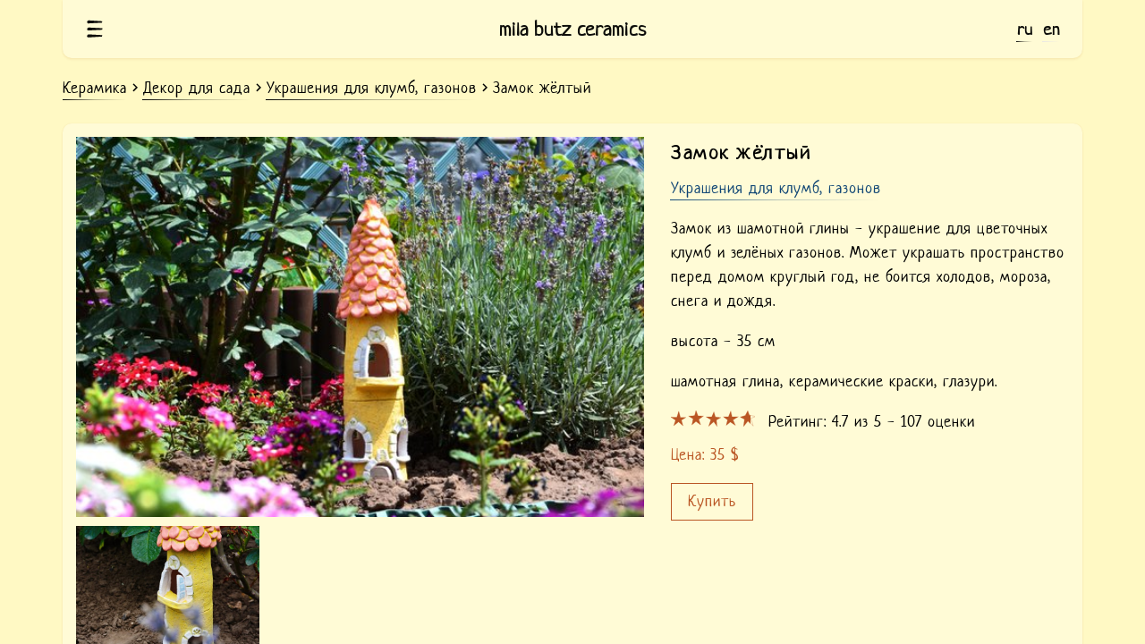

--- FILE ---
content_type: text/html; charset=UTF-8
request_url: https://mila-butz.com/ceramics/garden-decor/decorations-for-flowerbeds-lawns/the-yellow-castle
body_size: 44766
content:
<!DOCTYPE html>
<html lang="ru">
    <head>
        <meta charset="UTF-8">
        <meta name="viewport" content="width=device-width, initial-scale=1">
    
                <meta http-equiv="Content-Security-Policy" content="default-src https://mila-butz.com/assets/ https://mila-butz.com/js/ https://mila-butz.com/css/  https://www.google.com/ https://www.youtube.com/ 'sha256-4zaUkIvedcyT2UqrMut81541gGaKgm7sfXtuhx6hEX4='  'sha256-rzb6jyHMBCg/sAiQYYKCItH3t8/ZXODgxJ2MhdnuO7w=' 'sha256-rqXAAzlUdxF5kO2ogI5tIxFQtM5tl1qyzc7LCFOx2gM=' 'sha256-5R7ASVCe9u8jQXE7OgCcQ89k/PIsNcVphHsA4OGnNa0=' 'sha256-bO3uZmbi/7GMBhz4aU7dFMKUm/P57ILQxOZyXOyHCR0=' https://img.youtube.com https://www.googletagmanager.com/gtag/js https://www.google-analytics.com/;connect-src 'self'; img-src data: 'self'  https://img.youtube.com/ https://stats.g.doubleclick.net https://www.google-analytics.com/ ;manifest-src 'self';font-src 'self'; style-src 'self' 'unsafe-inline'">
        <meta name="robots" content="max-image-preview:large">
<meta name="robots" content="max-video-preview:-1">
<meta name="robots" content="max-snippet:22200020">

        <link rel="apple-touch-icon" sizes="57x57" href="/img/favicons/apple-icon-57x57.png">
<link rel="apple-touch-icon" sizes="60x60" href="/img/favicons/apple-icon-60x60.png">
<link rel="apple-touch-icon" sizes="72x72" href="/img/favicons/apple-icon-72x72.png">
<link rel="apple-touch-icon" sizes="76x76" href="/img/favicons/apple-icon-76x76.png">
<link rel="apple-touch-icon" sizes="114x114" href="/img/favicons/apple-icon-114x114.png">
<link rel="apple-touch-icon" sizes="120x120" href="/img/favicons/apple-icon-120x120.png">
<link rel="apple-touch-icon" sizes="144x144" href="/img/favicons/apple-icon-144x144.png">
<link rel="apple-touch-icon" sizes="152x152" href="/img/favicons/apple-icon-152x152.png">
<link rel="apple-touch-icon" sizes="180x180" href="/img/favicons/apple-icon-180x180.png">
<link rel="icon" type="image/png" sizes="192x192"  href="/img/favicons/android-icon-192x192.png">
<link rel="icon" type="image/png" sizes="32x32" href="/img/favicons/favicon-32x32.png">
<link rel="icon" type="image/png" sizes="96x96" href="/img/favicons/favicon-96x96.png">
<link rel="icon" type="image/png" sizes="16x16" href="/img/favicons/favicon-16x16_2.png">
<link rel="manifest" href="/img/favicons/manifest_3.json" crossorigin="use-credentials">
<meta name="msapplication-TileColor" content="#fffde7">
<meta name="msapplication-TileImage" content="/img/favicons/ms-icon-144x144.png">
<meta name="theme-color" content="#fffbd6">
        
       
        <link rel="alternate" hreflang="ru" href="https://mila-butz.com/ceramics/garden-decor/decorations-for-flowerbeds-lawns/the-yellow-castle" />
       
      <link rel="alternate" hreflang="en" href="https://mila-butz.com/en/ceramics/garden-decor/decorations-for-flowerbeds-lawns/the-yellow-castle" />
          

          
        <meta name="csrf-param" content="_csrf">
<meta name="csrf-token" content="0_pNaJ9M0vboiPm3bo4z4K-MkXqnb5IRuQBW4XDwQGWQmwta3WGorqLjuPAvwkq06N_OD9NapUf_WjeQRN0NNw==">
        <title>Глиняный замок садовый декор  — авторская ручная работа</title>
       
        
         <style>/*!
 * Bootstrap v4.0.0-alpha.6 (https://getbootstrap.com)
 * Copyright 2011-2017 The Bootstrap Authors
 * Copyright 2011-2017 Twitter, Inc.
 * Licensed under MIT (https://github.com/twbs/bootstrap/blob/master/LICENSE)
 *//*! normalize.css v5.0.0 | MIT License | github.com/necolas/normalize.css */html{font-family:sans-serif;line-height:1.15;-ms-text-size-adjust:100%;-webkit-text-size-adjust:100%}body{margin:0}article,aside,footer,header,nav,section{display:block}h1{font-size:2em;margin:.67em 0}figcaption,figure,main{display:block}figure{margin:1em 40px}hr{-webkit-box-sizing:content-box;box-sizing:content-box;height:0;overflow:visible}pre{font-family:monospace,monospace;font-size:1em}a{background-color:transparent;-webkit-text-decoration-skip:objects}a:active,a:hover{outline-width:0}abbr[title]{border-bottom:none;text-decoration:underline;text-decoration:underline dotted}b,strong{font-weight:inherit}b,strong{font-weight:bolder}code,kbd,samp{font-family:monospace,monospace;font-size:1em}dfn{font-style:italic}mark{background-color:#ff0;color:#000}small{font-size:80%}sub,sup{font-size:75%;line-height:0;position:relative;vertical-align:baseline}sub{bottom:-.25em}sup{top:-.5em}audio,video{display:inline-block}audio:not([controls]){display:none;height:0}img{border-style:none}svg:not(:root){overflow:hidden}button,input,optgroup,select,textarea{font-family:sans-serif;font-size:100%;line-height:1.15;margin:0}button,input{overflow:visible}button,select{text-transform:none}[type=reset],[type=submit],button,html [type=button]{-webkit-appearance:button}[type=button]::-moz-focus-inner,[type=reset]::-moz-focus-inner,[type=submit]::-moz-focus-inner,button::-moz-focus-inner{border-style:none;padding:0}[type=button]:-moz-focusring,[type=reset]:-moz-focusring,[type=submit]:-moz-focusring,button:-moz-focusring{outline:1px dotted ButtonText}fieldset{border:1px solid silver;margin:0 2px;padding:.35em .625em .75em}legend{-webkit-box-sizing:border-box;box-sizing:border-box;color:inherit;display:table;max-width:100%;padding:0;white-space:normal}progress{display:inline-block;vertical-align:baseline}textarea{overflow:auto}[type=checkbox],[type=radio]{-webkit-box-sizing:border-box;box-sizing:border-box;padding:0}[type=number]::-webkit-inner-spin-button,[type=number]::-webkit-outer-spin-button{height:auto}[type=search]{-webkit-appearance:textfield;outline-offset:-2px}[type=search]::-webkit-search-cancel-button,[type=search]::-webkit-search-decoration{-webkit-appearance:none}::-webkit-file-upload-button{-webkit-appearance:button;font:inherit}details,menu{display:block}summary{display:list-item}canvas{display:inline-block}template{display:none}[hidden]{display:none}@media print{*,::after,::before,blockquote::first-letter,blockquote::first-line,div::first-letter,div::first-line,li::first-letter,li::first-line,p::first-letter,p::first-line{text-shadow:none!important;-webkit-box-shadow:none!important;box-shadow:none!important}a,a:visited{text-decoration:underline}abbr[title]::after{content:" (" attr(title) ")"}pre{white-space:pre-wrap!important}blockquote,pre{border:1px solid #999;page-break-inside:avoid}thead{display:table-header-group}img,tr{page-break-inside:avoid}h2,h3,p{orphans:3;widows:3}h2,h3{page-break-after:avoid}.navbar{display:none}.badge{border:1px solid #000}.table{border-collapse:collapse!important}.table td,.table th{background-color:#fff!important}.table-bordered td,.table-bordered th{border:1px solid #ddd!important}}html{-webkit-box-sizing:border-box;box-sizing:border-box}*,::after,::before{-webkit-box-sizing:inherit;box-sizing:inherit}@-ms-viewport{width:device-width}html{-ms-overflow-style:scrollbar;-webkit-tap-highlight-color:transparent}body{font-family:-apple-system,system-ui,BlinkMacSystemFont,"Segoe UI",Roboto,"Helvetica Neue",Arial,sans-serif;font-size:1rem;font-weight:400;line-height:1.5;color:#292b2c;background-color:#fff}[tabindex="-1"]:focus{outline:0!important}h1,h2,h3,h4,h5,h6{margin-top:0;margin-bottom:.5rem}p{margin-top:0;margin-bottom:1rem}abbr[data-original-title],abbr[title]{cursor:help}address{margin-bottom:1rem;font-style:normal;line-height:inherit}dl,ol,ul{margin-top:0;margin-bottom:1rem}ol ol,ol ul,ul ol,ul ul{margin-bottom:0}dt{font-weight:700}dd{margin-bottom:.5rem;margin-left:0}blockquote{margin:0 0 1rem}a{color:#0275d8;text-decoration:none}a:focus,a:hover{color:#014c8c;text-decoration:underline}a:not([href]):not([tabindex]){color:inherit;text-decoration:none}a:not([href]):not([tabindex]):focus,a:not([href]):not([tabindex]):hover{color:inherit;text-decoration:none}a:not([href]):not([tabindex]):focus{outline:0}pre{margin-top:0;margin-bottom:1rem;overflow:auto}figure{margin:0 0 1rem}img{vertical-align:middle}[role=button]{cursor:pointer}[role=button],a,area,button,input,label,select,summary,textarea{-ms-touch-action:manipulation;touch-action:manipulation}table{border-collapse:collapse;background-color:transparent}caption{padding-top:.75rem;padding-bottom:.75rem;color:#636c72;text-align:left;caption-side:bottom}th{text-align:left}label{display:inline-block;margin-bottom:.5rem}button:focus{outline:1px dotted;outline:5px auto -webkit-focus-ring-color}button,input,select,textarea{line-height:inherit}input[type=checkbox]:disabled,input[type=radio]:disabled{cursor:not-allowed}input[type=date],input[type=time],input[type=datetime-local],input[type=month]{-webkit-appearance:listbox}textarea{resize:vertical}fieldset{min-width:0;padding:0;margin:0;border:0}legend{display:block;width:100%;padding:0;margin-bottom:.5rem;font-size:1.5rem;line-height:inherit}input[type=search]{-webkit-appearance:none}output{display:inline-block}[hidden]{display:none!important}.h1,.h2,.h3,.h4,.h5,.h6,h1,h2,h3,h4,h5,h6{margin-bottom:.5rem;font-family:inherit;font-weight:500;line-height:1.1;color:inherit}.h1,h1{font-size:2.5rem}.h2,h2{font-size:2rem}.h3,h3{font-size:1.75rem}.h4,h4{font-size:1.5rem}.h5,h5{font-size:1.25rem}.h6,h6{font-size:1rem}.lead{font-size:1.25rem;font-weight:300}.display-1{font-size:6rem;font-weight:300;line-height:1.1}.display-2{font-size:5.5rem;font-weight:300;line-height:1.1}.display-3{font-size:4.5rem;font-weight:300;line-height:1.1}.display-4{font-size:3.5rem;font-weight:300;line-height:1.1}hr{margin-top:1rem;margin-bottom:1rem;border:0;border-top:1px solid rgba(0,0,0,.1)}.small,small{font-size:80%;font-weight:400}.mark,mark{padding:.2em;background-color:#fcf8e3}.list-unstyled{padding-left:0;list-style:none}.list-inline{padding-left:0;list-style:none}.list-inline-item{display:inline-block}.list-inline-item:not(:last-child){margin-right:5px}.initialism{font-size:90%;text-transform:uppercase}.blockquote{padding:.5rem 1rem;margin-bottom:1rem;font-size:1.25rem;border-left:.25rem solid #eceeef}.blockquote-footer{display:block;font-size:80%;color:#636c72}.blockquote-footer::before{content:"\2014 \00A0"}.blockquote-reverse{padding-right:1rem;padding-left:0;text-align:right;border-right:.25rem solid #eceeef;border-left:0}.blockquote-reverse .blockquote-footer::before{content:""}.blockquote-reverse .blockquote-footer::after{content:"\00A0 \2014"}.img-fluid{max-width:100%;height:auto}.img-thumbnail{padding:.25rem;background-color:#fff;border:1px solid #ddd;border-radius:.25rem;-webkit-transition:all .2s ease-in-out;-o-transition:all .2s ease-in-out;transition:all .2s ease-in-out;max-width:100%;height:auto}.figure{display:inline-block}.figure-img{margin-bottom:.5rem;line-height:1}.figure-caption{font-size:90%;color:#636c72}code,kbd,pre,samp{font-family:Menlo,Monaco,Consolas,"Liberation Mono","Courier New",monospace}code{padding:.2rem .4rem;font-size:90%;color:#bd4147;background-color:#f7f7f9;border-radius:.25rem}a>code{padding:0;color:inherit;background-color:inherit}kbd{padding:.2rem .4rem;font-size:90%;color:#fff;background-color:#292b2c;border-radius:.2rem}kbd kbd{padding:0;font-size:100%;font-weight:700}pre{display:block;margin-top:0;margin-bottom:1rem;font-size:90%;color:#292b2c}pre code{padding:0;font-size:inherit;color:inherit;background-color:transparent;border-radius:0}.pre-scrollable{max-height:340px;overflow-y:scroll}.container{position:relative;margin-left:auto;margin-right:auto;padding-right:15px;padding-left:15px}@media (min-width:576px){.container{padding-right:15px;padding-left:15px}}@media (min-width:768px){.container{padding-right:15px;padding-left:15px}}@media (min-width:992px){.container{padding-right:15px;padding-left:15px}}@media (min-width:1200px){.container{padding-right:15px;padding-left:15px}}@media (min-width:576px){.container{width:540px;max-width:100%}}@media (min-width:768px){.container{width:720px;max-width:100%}}@media (min-width:992px){.container{width:960px;max-width:100%}}@media (min-width:1200px){.container{width:1140px;max-width:100%}}.container-fluid{position:relative;margin-left:auto;margin-right:auto;padding-right:15px;padding-left:15px}@media (min-width:576px){.container-fluid{padding-right:15px;padding-left:15px}}@media (min-width:768px){.container-fluid{padding-right:15px;padding-left:15px}}@media (min-width:992px){.container-fluid{padding-right:15px;padding-left:15px}}@media (min-width:1200px){.container-fluid{padding-right:15px;padding-left:15px}}.row{display:-webkit-box;display:-webkit-flex;display:-ms-flexbox;display:flex;-webkit-flex-wrap:wrap;-ms-flex-wrap:wrap;flex-wrap:wrap;margin-right:-15px;margin-left:-15px}@media (min-width:576px){.row{margin-right:-15px;margin-left:-15px}}@media (min-width:768px){.row{margin-right:-15px;margin-left:-15px}}@media (min-width:992px){.row{margin-right:-15px;margin-left:-15px}}@media (min-width:1200px){.row{margin-right:-15px;margin-left:-15px}}.no-gutters{margin-right:0;margin-left:0}.no-gutters>.col,.no-gutters>[class*=col-]{padding-right:0;padding-left:0}.col,.col-1,.col-10,.col-11,.col-12,.col-2,.col-3,.col-4,.col-5,.col-6,.col-7,.col-8,.col-9,.col-lg,.col-lg-1,.col-lg-10,.col-lg-11,.col-lg-12,.col-lg-2,.col-lg-3,.col-lg-4,.col-lg-5,.col-lg-6,.col-lg-7,.col-lg-8,.col-lg-9,.col-md,.col-md-1,.col-md-10,.col-md-11,.col-md-12,.col-md-2,.col-md-3,.col-md-4,.col-md-5,.col-md-6,.col-md-7,.col-md-8,.col-md-9,.col-sm,.col-sm-1,.col-sm-10,.col-sm-11,.col-sm-12,.col-sm-2,.col-sm-3,.col-sm-4,.col-sm-5,.col-sm-6,.col-sm-7,.col-sm-8,.col-sm-9,.col-xl,.col-xl-1,.col-xl-10,.col-xl-11,.col-xl-12,.col-xl-2,.col-xl-3,.col-xl-4,.col-xl-5,.col-xl-6,.col-xl-7,.col-xl-8,.col-xl-9{position:relative;width:100%;min-height:1px;padding-right:15px;padding-left:15px}@media (min-width:576px){.col,.col-1,.col-10,.col-11,.col-12,.col-2,.col-3,.col-4,.col-5,.col-6,.col-7,.col-8,.col-9,.col-lg,.col-lg-1,.col-lg-10,.col-lg-11,.col-lg-12,.col-lg-2,.col-lg-3,.col-lg-4,.col-lg-5,.col-lg-6,.col-lg-7,.col-lg-8,.col-lg-9,.col-md,.col-md-1,.col-md-10,.col-md-11,.col-md-12,.col-md-2,.col-md-3,.col-md-4,.col-md-5,.col-md-6,.col-md-7,.col-md-8,.col-md-9,.col-sm,.col-sm-1,.col-sm-10,.col-sm-11,.col-sm-12,.col-sm-2,.col-sm-3,.col-sm-4,.col-sm-5,.col-sm-6,.col-sm-7,.col-sm-8,.col-sm-9,.col-xl,.col-xl-1,.col-xl-10,.col-xl-11,.col-xl-12,.col-xl-2,.col-xl-3,.col-xl-4,.col-xl-5,.col-xl-6,.col-xl-7,.col-xl-8,.col-xl-9{padding-right:15px;padding-left:15px}}@media (min-width:768px){.col,.col-1,.col-10,.col-11,.col-12,.col-2,.col-3,.col-4,.col-5,.col-6,.col-7,.col-8,.col-9,.col-lg,.col-lg-1,.col-lg-10,.col-lg-11,.col-lg-12,.col-lg-2,.col-lg-3,.col-lg-4,.col-lg-5,.col-lg-6,.col-lg-7,.col-lg-8,.col-lg-9,.col-md,.col-md-1,.col-md-10,.col-md-11,.col-md-12,.col-md-2,.col-md-3,.col-md-4,.col-md-5,.col-md-6,.col-md-7,.col-md-8,.col-md-9,.col-sm,.col-sm-1,.col-sm-10,.col-sm-11,.col-sm-12,.col-sm-2,.col-sm-3,.col-sm-4,.col-sm-5,.col-sm-6,.col-sm-7,.col-sm-8,.col-sm-9,.col-xl,.col-xl-1,.col-xl-10,.col-xl-11,.col-xl-12,.col-xl-2,.col-xl-3,.col-xl-4,.col-xl-5,.col-xl-6,.col-xl-7,.col-xl-8,.col-xl-9{padding-right:15px;padding-left:15px}}@media (min-width:992px){.col,.col-1,.col-10,.col-11,.col-12,.col-2,.col-3,.col-4,.col-5,.col-6,.col-7,.col-8,.col-9,.col-lg,.col-lg-1,.col-lg-10,.col-lg-11,.col-lg-12,.col-lg-2,.col-lg-3,.col-lg-4,.col-lg-5,.col-lg-6,.col-lg-7,.col-lg-8,.col-lg-9,.col-md,.col-md-1,.col-md-10,.col-md-11,.col-md-12,.col-md-2,.col-md-3,.col-md-4,.col-md-5,.col-md-6,.col-md-7,.col-md-8,.col-md-9,.col-sm,.col-sm-1,.col-sm-10,.col-sm-11,.col-sm-12,.col-sm-2,.col-sm-3,.col-sm-4,.col-sm-5,.col-sm-6,.col-sm-7,.col-sm-8,.col-sm-9,.col-xl,.col-xl-1,.col-xl-10,.col-xl-11,.col-xl-12,.col-xl-2,.col-xl-3,.col-xl-4,.col-xl-5,.col-xl-6,.col-xl-7,.col-xl-8,.col-xl-9{padding-right:15px;padding-left:15px}}@media (min-width:1200px){.col,.col-1,.col-10,.col-11,.col-12,.col-2,.col-3,.col-4,.col-5,.col-6,.col-7,.col-8,.col-9,.col-lg,.col-lg-1,.col-lg-10,.col-lg-11,.col-lg-12,.col-lg-2,.col-lg-3,.col-lg-4,.col-lg-5,.col-lg-6,.col-lg-7,.col-lg-8,.col-lg-9,.col-md,.col-md-1,.col-md-10,.col-md-11,.col-md-12,.col-md-2,.col-md-3,.col-md-4,.col-md-5,.col-md-6,.col-md-7,.col-md-8,.col-md-9,.col-sm,.col-sm-1,.col-sm-10,.col-sm-11,.col-sm-12,.col-sm-2,.col-sm-3,.col-sm-4,.col-sm-5,.col-sm-6,.col-sm-7,.col-sm-8,.col-sm-9,.col-xl,.col-xl-1,.col-xl-10,.col-xl-11,.col-xl-12,.col-xl-2,.col-xl-3,.col-xl-4,.col-xl-5,.col-xl-6,.col-xl-7,.col-xl-8,.col-xl-9{padding-right:15px;padding-left:15px}}.col{-webkit-flex-basis:0;-ms-flex-preferred-size:0;flex-basis:0;-webkit-box-flex:1;-webkit-flex-grow:1;-ms-flex-positive:1;flex-grow:1;max-width:100%}.col-auto{-webkit-box-flex:0;-webkit-flex:0 0 auto;-ms-flex:0 0 auto;flex:0 0 auto;width:auto}.col-1{-webkit-box-flex:0;-webkit-flex:0 0 8.333333%;-ms-flex:0 0 8.333333%;flex:0 0 8.333333%;max-width:8.333333%}.col-2{-webkit-box-flex:0;-webkit-flex:0 0 16.666667%;-ms-flex:0 0 16.666667%;flex:0 0 16.666667%;max-width:16.666667%}.col-3{-webkit-box-flex:0;-webkit-flex:0 0 25%;-ms-flex:0 0 25%;flex:0 0 25%;max-width:25%}.col-4{-webkit-box-flex:0;-webkit-flex:0 0 33.333333%;-ms-flex:0 0 33.333333%;flex:0 0 33.333333%;max-width:33.333333%}.col-5{-webkit-box-flex:0;-webkit-flex:0 0 41.666667%;-ms-flex:0 0 41.666667%;flex:0 0 41.666667%;max-width:41.666667%}.col-6{-webkit-box-flex:0;-webkit-flex:0 0 50%;-ms-flex:0 0 50%;flex:0 0 50%;max-width:50%}.col-7{-webkit-box-flex:0;-webkit-flex:0 0 58.333333%;-ms-flex:0 0 58.333333%;flex:0 0 58.333333%;max-width:58.333333%}.col-8{-webkit-box-flex:0;-webkit-flex:0 0 66.666667%;-ms-flex:0 0 66.666667%;flex:0 0 66.666667%;max-width:66.666667%}.col-9{-webkit-box-flex:0;-webkit-flex:0 0 75%;-ms-flex:0 0 75%;flex:0 0 75%;max-width:75%}.col-10{-webkit-box-flex:0;-webkit-flex:0 0 83.333333%;-ms-flex:0 0 83.333333%;flex:0 0 83.333333%;max-width:83.333333%}.col-11{-webkit-box-flex:0;-webkit-flex:0 0 91.666667%;-ms-flex:0 0 91.666667%;flex:0 0 91.666667%;max-width:91.666667%}.col-12{-webkit-box-flex:0;-webkit-flex:0 0 100%;-ms-flex:0 0 100%;flex:0 0 100%;max-width:100%}.pull-0{right:auto}.pull-1{right:8.333333%}.pull-2{right:16.666667%}.pull-3{right:25%}.pull-4{right:33.333333%}.pull-5{right:41.666667%}.pull-6{right:50%}.pull-7{right:58.333333%}.pull-8{right:66.666667%}.pull-9{right:75%}.pull-10{right:83.333333%}.pull-11{right:91.666667%}.pull-12{right:100%}.push-0{left:auto}.push-1{left:8.333333%}.push-2{left:16.666667%}.push-3{left:25%}.push-4{left:33.333333%}.push-5{left:41.666667%}.push-6{left:50%}.push-7{left:58.333333%}.push-8{left:66.666667%}.push-9{left:75%}.push-10{left:83.333333%}.push-11{left:91.666667%}.push-12{left:100%}.offset-1{margin-left:8.333333%}.offset-2{margin-left:16.666667%}.offset-3{margin-left:25%}.offset-4{margin-left:33.333333%}.offset-5{margin-left:41.666667%}.offset-6{margin-left:50%}.offset-7{margin-left:58.333333%}.offset-8{margin-left:66.666667%}.offset-9{margin-left:75%}.offset-10{margin-left:83.333333%}.offset-11{margin-left:91.666667%}@media (min-width:576px){.col-sm{-webkit-flex-basis:0;-ms-flex-preferred-size:0;flex-basis:0;-webkit-box-flex:1;-webkit-flex-grow:1;-ms-flex-positive:1;flex-grow:1;max-width:100%}.col-sm-auto{-webkit-box-flex:0;-webkit-flex:0 0 auto;-ms-flex:0 0 auto;flex:0 0 auto;width:auto}.col-sm-1{-webkit-box-flex:0;-webkit-flex:0 0 8.333333%;-ms-flex:0 0 8.333333%;flex:0 0 8.333333%;max-width:8.333333%}.col-sm-2{-webkit-box-flex:0;-webkit-flex:0 0 16.666667%;-ms-flex:0 0 16.666667%;flex:0 0 16.666667%;max-width:16.666667%}.col-sm-3{-webkit-box-flex:0;-webkit-flex:0 0 25%;-ms-flex:0 0 25%;flex:0 0 25%;max-width:25%}.col-sm-4{-webkit-box-flex:0;-webkit-flex:0 0 33.333333%;-ms-flex:0 0 33.333333%;flex:0 0 33.333333%;max-width:33.333333%}.col-sm-5{-webkit-box-flex:0;-webkit-flex:0 0 41.666667%;-ms-flex:0 0 41.666667%;flex:0 0 41.666667%;max-width:41.666667%}.col-sm-6{-webkit-box-flex:0;-webkit-flex:0 0 50%;-ms-flex:0 0 50%;flex:0 0 50%;max-width:50%}.col-sm-7{-webkit-box-flex:0;-webkit-flex:0 0 58.333333%;-ms-flex:0 0 58.333333%;flex:0 0 58.333333%;max-width:58.333333%}.col-sm-8{-webkit-box-flex:0;-webkit-flex:0 0 66.666667%;-ms-flex:0 0 66.666667%;flex:0 0 66.666667%;max-width:66.666667%}.col-sm-9{-webkit-box-flex:0;-webkit-flex:0 0 75%;-ms-flex:0 0 75%;flex:0 0 75%;max-width:75%}.col-sm-10{-webkit-box-flex:0;-webkit-flex:0 0 83.333333%;-ms-flex:0 0 83.333333%;flex:0 0 83.333333%;max-width:83.333333%}.col-sm-11{-webkit-box-flex:0;-webkit-flex:0 0 91.666667%;-ms-flex:0 0 91.666667%;flex:0 0 91.666667%;max-width:91.666667%}.col-sm-12{-webkit-box-flex:0;-webkit-flex:0 0 100%;-ms-flex:0 0 100%;flex:0 0 100%;max-width:100%}.pull-sm-0{right:auto}.pull-sm-1{right:8.333333%}.pull-sm-2{right:16.666667%}.pull-sm-3{right:25%}.pull-sm-4{right:33.333333%}.pull-sm-5{right:41.666667%}.pull-sm-6{right:50%}.pull-sm-7{right:58.333333%}.pull-sm-8{right:66.666667%}.pull-sm-9{right:75%}.pull-sm-10{right:83.333333%}.pull-sm-11{right:91.666667%}.pull-sm-12{right:100%}.push-sm-0{left:auto}.push-sm-1{left:8.333333%}.push-sm-2{left:16.666667%}.push-sm-3{left:25%}.push-sm-4{left:33.333333%}.push-sm-5{left:41.666667%}.push-sm-6{left:50%}.push-sm-7{left:58.333333%}.push-sm-8{left:66.666667%}.push-sm-9{left:75%}.push-sm-10{left:83.333333%}.push-sm-11{left:91.666667%}.push-sm-12{left:100%}.offset-sm-0{margin-left:0}.offset-sm-1{margin-left:8.333333%}.offset-sm-2{margin-left:16.666667%}.offset-sm-3{margin-left:25%}.offset-sm-4{margin-left:33.333333%}.offset-sm-5{margin-left:41.666667%}.offset-sm-6{margin-left:50%}.offset-sm-7{margin-left:58.333333%}.offset-sm-8{margin-left:66.666667%}.offset-sm-9{margin-left:75%}.offset-sm-10{margin-left:83.333333%}.offset-sm-11{margin-left:91.666667%}}@media (min-width:768px){.col-md{-webkit-flex-basis:0;-ms-flex-preferred-size:0;flex-basis:0;-webkit-box-flex:1;-webkit-flex-grow:1;-ms-flex-positive:1;flex-grow:1;max-width:100%}.col-md-auto{-webkit-box-flex:0;-webkit-flex:0 0 auto;-ms-flex:0 0 auto;flex:0 0 auto;width:auto}.col-md-1{-webkit-box-flex:0;-webkit-flex:0 0 8.333333%;-ms-flex:0 0 8.333333%;flex:0 0 8.333333%;max-width:8.333333%}.col-md-2{-webkit-box-flex:0;-webkit-flex:0 0 16.666667%;-ms-flex:0 0 16.666667%;flex:0 0 16.666667%;max-width:16.666667%}.col-md-3{-webkit-box-flex:0;-webkit-flex:0 0 25%;-ms-flex:0 0 25%;flex:0 0 25%;max-width:25%}.col-md-4{-webkit-box-flex:0;-webkit-flex:0 0 33.333333%;-ms-flex:0 0 33.333333%;flex:0 0 33.333333%;max-width:33.333333%}.col-md-5{-webkit-box-flex:0;-webkit-flex:0 0 41.666667%;-ms-flex:0 0 41.666667%;flex:0 0 41.666667%;max-width:41.666667%}.col-md-6{-webkit-box-flex:0;-webkit-flex:0 0 50%;-ms-flex:0 0 50%;flex:0 0 50%;max-width:50%}.col-md-7{-webkit-box-flex:0;-webkit-flex:0 0 58.333333%;-ms-flex:0 0 58.333333%;flex:0 0 58.333333%;max-width:58.333333%}.col-md-8{-webkit-box-flex:0;-webkit-flex:0 0 66.666667%;-ms-flex:0 0 66.666667%;flex:0 0 66.666667%;max-width:66.666667%}.col-md-9{-webkit-box-flex:0;-webkit-flex:0 0 75%;-ms-flex:0 0 75%;flex:0 0 75%;max-width:75%}.col-md-10{-webkit-box-flex:0;-webkit-flex:0 0 83.333333%;-ms-flex:0 0 83.333333%;flex:0 0 83.333333%;max-width:83.333333%}.col-md-11{-webkit-box-flex:0;-webkit-flex:0 0 91.666667%;-ms-flex:0 0 91.666667%;flex:0 0 91.666667%;max-width:91.666667%}.col-md-12{-webkit-box-flex:0;-webkit-flex:0 0 100%;-ms-flex:0 0 100%;flex:0 0 100%;max-width:100%}.pull-md-0{right:auto}.pull-md-1{right:8.333333%}.pull-md-2{right:16.666667%}.pull-md-3{right:25%}.pull-md-4{right:33.333333%}.pull-md-5{right:41.666667%}.pull-md-6{right:50%}.pull-md-7{right:58.333333%}.pull-md-8{right:66.666667%}.pull-md-9{right:75%}.pull-md-10{right:83.333333%}.pull-md-11{right:91.666667%}.pull-md-12{right:100%}.push-md-0{left:auto}.push-md-1{left:8.333333%}.push-md-2{left:16.666667%}.push-md-3{left:25%}.push-md-4{left:33.333333%}.push-md-5{left:41.666667%}.push-md-6{left:50%}.push-md-7{left:58.333333%}.push-md-8{left:66.666667%}.push-md-9{left:75%}.push-md-10{left:83.333333%}.push-md-11{left:91.666667%}.push-md-12{left:100%}.offset-md-0{margin-left:0}.offset-md-1{margin-left:8.333333%}.offset-md-2{margin-left:16.666667%}.offset-md-3{margin-left:25%}.offset-md-4{margin-left:33.333333%}.offset-md-5{margin-left:41.666667%}.offset-md-6{margin-left:50%}.offset-md-7{margin-left:58.333333%}.offset-md-8{margin-left:66.666667%}.offset-md-9{margin-left:75%}.offset-md-10{margin-left:83.333333%}.offset-md-11{margin-left:91.666667%}}@media (min-width:992px){.col-lg{-webkit-flex-basis:0;-ms-flex-preferred-size:0;flex-basis:0;-webkit-box-flex:1;-webkit-flex-grow:1;-ms-flex-positive:1;flex-grow:1;max-width:100%}.col-lg-auto{-webkit-box-flex:0;-webkit-flex:0 0 auto;-ms-flex:0 0 auto;flex:0 0 auto;width:auto}.col-lg-1{-webkit-box-flex:0;-webkit-flex:0 0 8.333333%;-ms-flex:0 0 8.333333%;flex:0 0 8.333333%;max-width:8.333333%}.col-lg-2{-webkit-box-flex:0;-webkit-flex:0 0 16.666667%;-ms-flex:0 0 16.666667%;flex:0 0 16.666667%;max-width:16.666667%}.col-lg-3{-webkit-box-flex:0;-webkit-flex:0 0 25%;-ms-flex:0 0 25%;flex:0 0 25%;max-width:25%}.col-lg-4{-webkit-box-flex:0;-webkit-flex:0 0 33.333333%;-ms-flex:0 0 33.333333%;flex:0 0 33.333333%;max-width:33.333333%}.col-lg-5{-webkit-box-flex:0;-webkit-flex:0 0 41.666667%;-ms-flex:0 0 41.666667%;flex:0 0 41.666667%;max-width:41.666667%}.col-lg-6{-webkit-box-flex:0;-webkit-flex:0 0 50%;-ms-flex:0 0 50%;flex:0 0 50%;max-width:50%}.col-lg-7{-webkit-box-flex:0;-webkit-flex:0 0 58.333333%;-ms-flex:0 0 58.333333%;flex:0 0 58.333333%;max-width:58.333333%}.col-lg-8{-webkit-box-flex:0;-webkit-flex:0 0 66.666667%;-ms-flex:0 0 66.666667%;flex:0 0 66.666667%;max-width:66.666667%}.col-lg-9{-webkit-box-flex:0;-webkit-flex:0 0 75%;-ms-flex:0 0 75%;flex:0 0 75%;max-width:75%}.col-lg-10{-webkit-box-flex:0;-webkit-flex:0 0 83.333333%;-ms-flex:0 0 83.333333%;flex:0 0 83.333333%;max-width:83.333333%}.col-lg-11{-webkit-box-flex:0;-webkit-flex:0 0 91.666667%;-ms-flex:0 0 91.666667%;flex:0 0 91.666667%;max-width:91.666667%}.col-lg-12{-webkit-box-flex:0;-webkit-flex:0 0 100%;-ms-flex:0 0 100%;flex:0 0 100%;max-width:100%}.pull-lg-0{right:auto}.pull-lg-1{right:8.333333%}.pull-lg-2{right:16.666667%}.pull-lg-3{right:25%}.pull-lg-4{right:33.333333%}.pull-lg-5{right:41.666667%}.pull-lg-6{right:50%}.pull-lg-7{right:58.333333%}.pull-lg-8{right:66.666667%}.pull-lg-9{right:75%}.pull-lg-10{right:83.333333%}.pull-lg-11{right:91.666667%}.pull-lg-12{right:100%}.push-lg-0{left:auto}.push-lg-1{left:8.333333%}.push-lg-2{left:16.666667%}.push-lg-3{left:25%}.push-lg-4{left:33.333333%}.push-lg-5{left:41.666667%}.push-lg-6{left:50%}.push-lg-7{left:58.333333%}.push-lg-8{left:66.666667%}.push-lg-9{left:75%}.push-lg-10{left:83.333333%}.push-lg-11{left:91.666667%}.push-lg-12{left:100%}.offset-lg-0{margin-left:0}.offset-lg-1{margin-left:8.333333%}.offset-lg-2{margin-left:16.666667%}.offset-lg-3{margin-left:25%}.offset-lg-4{margin-left:33.333333%}.offset-lg-5{margin-left:41.666667%}.offset-lg-6{margin-left:50%}.offset-lg-7{margin-left:58.333333%}.offset-lg-8{margin-left:66.666667%}.offset-lg-9{margin-left:75%}.offset-lg-10{margin-left:83.333333%}.offset-lg-11{margin-left:91.666667%}}@media (min-width:1200px){.col-xl{-webkit-flex-basis:0;-ms-flex-preferred-size:0;flex-basis:0;-webkit-box-flex:1;-webkit-flex-grow:1;-ms-flex-positive:1;flex-grow:1;max-width:100%}.col-xl-auto{-webkit-box-flex:0;-webkit-flex:0 0 auto;-ms-flex:0 0 auto;flex:0 0 auto;width:auto}.col-xl-1{-webkit-box-flex:0;-webkit-flex:0 0 8.333333%;-ms-flex:0 0 8.333333%;flex:0 0 8.333333%;max-width:8.333333%}.col-xl-2{-webkit-box-flex:0;-webkit-flex:0 0 16.666667%;-ms-flex:0 0 16.666667%;flex:0 0 16.666667%;max-width:16.666667%}.col-xl-3{-webkit-box-flex:0;-webkit-flex:0 0 25%;-ms-flex:0 0 25%;flex:0 0 25%;max-width:25%}.col-xl-4{-webkit-box-flex:0;-webkit-flex:0 0 33.333333%;-ms-flex:0 0 33.333333%;flex:0 0 33.333333%;max-width:33.333333%}.col-xl-5{-webkit-box-flex:0;-webkit-flex:0 0 41.666667%;-ms-flex:0 0 41.666667%;flex:0 0 41.666667%;max-width:41.666667%}.col-xl-6{-webkit-box-flex:0;-webkit-flex:0 0 50%;-ms-flex:0 0 50%;flex:0 0 50%;max-width:50%}.col-xl-7{-webkit-box-flex:0;-webkit-flex:0 0 58.333333%;-ms-flex:0 0 58.333333%;flex:0 0 58.333333%;max-width:58.333333%}.col-xl-8{-webkit-box-flex:0;-webkit-flex:0 0 66.666667%;-ms-flex:0 0 66.666667%;flex:0 0 66.666667%;max-width:66.666667%}.col-xl-9{-webkit-box-flex:0;-webkit-flex:0 0 75%;-ms-flex:0 0 75%;flex:0 0 75%;max-width:75%}.col-xl-10{-webkit-box-flex:0;-webkit-flex:0 0 83.333333%;-ms-flex:0 0 83.333333%;flex:0 0 83.333333%;max-width:83.333333%}.col-xl-11{-webkit-box-flex:0;-webkit-flex:0 0 91.666667%;-ms-flex:0 0 91.666667%;flex:0 0 91.666667%;max-width:91.666667%}.col-xl-12{-webkit-box-flex:0;-webkit-flex:0 0 100%;-ms-flex:0 0 100%;flex:0 0 100%;max-width:100%}.pull-xl-0{right:auto}.pull-xl-1{right:8.333333%}.pull-xl-2{right:16.666667%}.pull-xl-3{right:25%}.pull-xl-4{right:33.333333%}.pull-xl-5{right:41.666667%}.pull-xl-6{right:50%}.pull-xl-7{right:58.333333%}.pull-xl-8{right:66.666667%}.pull-xl-9{right:75%}.pull-xl-10{right:83.333333%}.pull-xl-11{right:91.666667%}.pull-xl-12{right:100%}.push-xl-0{left:auto}.push-xl-1{left:8.333333%}.push-xl-2{left:16.666667%}.push-xl-3{left:25%}.push-xl-4{left:33.333333%}.push-xl-5{left:41.666667%}.push-xl-6{left:50%}.push-xl-7{left:58.333333%}.push-xl-8{left:66.666667%}.push-xl-9{left:75%}.push-xl-10{left:83.333333%}.push-xl-11{left:91.666667%}.push-xl-12{left:100%}.offset-xl-0{margin-left:0}.offset-xl-1{margin-left:8.333333%}.offset-xl-2{margin-left:16.666667%}.offset-xl-3{margin-left:25%}.offset-xl-4{margin-left:33.333333%}.offset-xl-5{margin-left:41.666667%}.offset-xl-6{margin-left:50%}.offset-xl-7{margin-left:58.333333%}.offset-xl-8{margin-left:66.666667%}.offset-xl-9{margin-left:75%}.offset-xl-10{margin-left:83.333333%}.offset-xl-11{margin-left:91.666667%}}.table{width:100%;max-width:100%;margin-bottom:1rem}.table td,.table th{padding:.75rem;vertical-align:top;border-top:1px solid #eceeef}.table thead th{vertical-align:bottom;border-bottom:2px solid #eceeef}.table tbody+tbody{border-top:2px solid #eceeef}.table .table{background-color:#fff}.table-sm td,.table-sm th{padding:.3rem}.table-bordered{border:1px solid #eceeef}.table-bordered td,.table-bordered th{border:1px solid #eceeef}.table-bordered thead td,.table-bordered thead th{border-bottom-width:2px}.table-striped tbody tr:nth-of-type(odd){background-color:rgba(0,0,0,.05)}.table-hover tbody tr:hover{background-color:rgba(0,0,0,.075)}.table-active,.table-active>td,.table-active>th{background-color:rgba(0,0,0,.075)}.table-hover .table-active:hover{background-color:rgba(0,0,0,.075)}.table-hover .table-active:hover>td,.table-hover .table-active:hover>th{background-color:rgba(0,0,0,.075)}.table-success,.table-success>td,.table-success>th{background-color:#dff0d8}.table-hover .table-success:hover{background-color:#d0e9c6}.table-hover .table-success:hover>td,.table-hover .table-success:hover>th{background-color:#d0e9c6}.table-info,.table-info>td,.table-info>th{background-color:#d9edf7}.table-hover .table-info:hover{background-color:#c4e3f3}.table-hover .table-info:hover>td,.table-hover .table-info:hover>th{background-color:#c4e3f3}.table-warning,.table-warning>td,.table-warning>th{background-color:#fcf8e3}.table-hover .table-warning:hover{background-color:#faf2cc}.table-hover .table-warning:hover>td,.table-hover .table-warning:hover>th{background-color:#faf2cc}.table-danger,.table-danger>td,.table-danger>th{background-color:#f2dede}.table-hover .table-danger:hover{background-color:#ebcccc}.table-hover .table-danger:hover>td,.table-hover .table-danger:hover>th{background-color:#ebcccc}.thead-inverse th{color:#fff;background-color:#292b2c}.thead-default th{color:#464a4c;background-color:#eceeef}.table-inverse{color:#fff;background-color:#292b2c}.table-inverse td,.table-inverse th,.table-inverse thead th{border-color:#fff}.table-inverse.table-bordered{border:0}.table-responsive{display:block;width:100%;overflow-x:auto;-ms-overflow-style:-ms-autohiding-scrollbar}.table-responsive.table-bordered{border:0}.form-control{display:block;width:100%;padding:.5rem .75rem;font-size:1rem;line-height:1.25;color:#464a4c;background-color:#fff;background-image:none;-webkit-background-clip:padding-box;background-clip:padding-box;border:1px solid rgba(0,0,0,.15);border-radius:.25rem;-webkit-transition:border-color ease-in-out .15s,-webkit-box-shadow ease-in-out .15s;transition:border-color ease-in-out .15s,-webkit-box-shadow ease-in-out .15s;-o-transition:border-color ease-in-out .15s,box-shadow ease-in-out .15s;transition:border-color ease-in-out .15s,box-shadow ease-in-out .15s;transition:border-color ease-in-out .15s,box-shadow ease-in-out .15s,-webkit-box-shadow ease-in-out .15s}.form-control::-ms-expand{background-color:transparent;border:0}.form-control:focus{color:#464a4c;background-color:#fff;border-color:#5cb3fd;outline:0}.form-control::-webkit-input-placeholder{color:#636c72;opacity:1}.form-control::-moz-placeholder{color:#636c72;opacity:1}.form-control:-ms-input-placeholder{color:#636c72;opacity:1}.form-control::placeholder{color:#636c72;opacity:1}.form-control:disabled,.form-control[readonly]{background-color:#eceeef;opacity:1}.form-control:disabled{cursor:not-allowed}select.form-control:not([size]):not([multiple]){height:calc(2.25rem + 2px)}select.form-control:focus::-ms-value{color:#464a4c;background-color:#fff}.form-control-file,.form-control-range{display:block}.col-form-label{padding-top:calc(.5rem - 1px * 2);padding-bottom:calc(.5rem - 1px * 2);margin-bottom:0}.col-form-label-lg{padding-top:calc(.75rem - 1px * 2);padding-bottom:calc(.75rem - 1px * 2);font-size:1.25rem}.col-form-label-sm{padding-top:calc(.25rem - 1px * 2);padding-bottom:calc(.25rem - 1px * 2);font-size:.875rem}.col-form-legend{padding-top:.5rem;padding-bottom:.5rem;margin-bottom:0;font-size:1rem}.form-control-static{padding-top:.5rem;padding-bottom:.5rem;margin-bottom:0;line-height:1.25;border:solid transparent;border-width:1px 0}.form-control-static.form-control-lg,.form-control-static.form-control-sm,.input-group-lg>.form-control-static.form-control,.input-group-lg>.form-control-static.input-group-addon,.input-group-lg>.input-group-btn>.form-control-static.btn,.input-group-sm>.form-control-static.form-control,.input-group-sm>.form-control-static.input-group-addon,.input-group-sm>.input-group-btn>.form-control-static.btn{padding-right:0;padding-left:0}.form-control-sm,.input-group-sm>.form-control,.input-group-sm>.input-group-addon,.input-group-sm>.input-group-btn>.btn{padding:.25rem .5rem;font-size:.875rem;border-radius:.2rem}.input-group-sm>.input-group-btn>select.btn:not([size]):not([multiple]),.input-group-sm>select.form-control:not([size]):not([multiple]),.input-group-sm>select.input-group-addon:not([size]):not([multiple]),select.form-control-sm:not([size]):not([multiple]){height:1.8125rem}.form-control-lg,.input-group-lg>.form-control,.input-group-lg>.input-group-addon,.input-group-lg>.input-group-btn>.btn{padding:.75rem 1.5rem;font-size:1.25rem;border-radius:.3rem}.input-group-lg>.input-group-btn>select.btn:not([size]):not([multiple]),.input-group-lg>select.form-control:not([size]):not([multiple]),.input-group-lg>select.input-group-addon:not([size]):not([multiple]),select.form-control-lg:not([size]):not([multiple]){height:3.166667rem}.form-group{margin-bottom:1rem}.form-text{display:block;margin-top:.25rem}.form-check{position:relative;display:block;margin-bottom:.5rem}.form-check.disabled .form-check-label{color:#636c72;cursor:not-allowed}.form-check-label{padding-left:1.25rem;margin-bottom:0;cursor:pointer}.form-check-input{position:absolute;margin-top:.25rem;margin-left:-1.25rem}.form-check-input:only-child{position:static}.form-check-inline{display:inline-block}.form-check-inline .form-check-label{vertical-align:middle}.form-check-inline+.form-check-inline{margin-left:.75rem}.form-control-feedback{margin-top:.25rem}.form-control-danger,.form-control-success,.form-control-warning{padding-right:2.25rem;background-repeat:no-repeat;background-position:center right .5625rem;-webkit-background-size:1.125rem 1.125rem;background-size:1.125rem 1.125rem}.has-success .col-form-label,.has-success .custom-control,.has-success .form-check-label,.has-success .form-control-feedback,.has-success .form-control-label{color:#5cb85c}.has-success .form-control{border-color:#5cb85c}.has-success .input-group-addon{color:#5cb85c;border-color:#5cb85c;background-color:#eaf6ea}.has-success .form-control-success{background-image:url("data:image/svg+xml;charset=utf8,%3Csvg xmlns='http://www.w3.org/2000/svg' viewBox='0 0 8 8'%3E%3Cpath fill='%235cb85c' d='M2.3 6.73L.6 4.53c-.4-1.04.46-1.4 1.1-.8l1.1 1.4 3.4-3.8c.6-.63 1.6-.27 1.2.7l-4 4.6c-.43.5-.8.4-1.1.1z'/%3E%3C/svg%3E")}.has-warning .col-form-label,.has-warning .custom-control,.has-warning .form-check-label,.has-warning .form-control-feedback,.has-warning .form-control-label{color:#f0ad4e}.has-warning .form-control{border-color:#f0ad4e}.has-warning .input-group-addon{color:#f0ad4e;border-color:#f0ad4e;background-color:#fff}.has-warning .form-control-warning{background-image:url("data:image/svg+xml;charset=utf8,%3Csvg xmlns='http://www.w3.org/2000/svg' viewBox='0 0 8 8'%3E%3Cpath fill='%23f0ad4e' d='M4.4 5.324h-.8v-2.46h.8zm0 1.42h-.8V5.89h.8zM3.76.63L.04 7.075c-.115.2.016.425.26.426h7.397c.242 0 .372-.226.258-.426C6.726 4.924 5.47 2.79 4.253.63c-.113-.174-.39-.174-.494 0z'/%3E%3C/svg%3E")}.has-danger .col-form-label,.has-danger .custom-control,.has-danger .form-check-label,.has-danger .form-control-feedback,.has-danger .form-control-label{color:#d9534f}.has-danger .form-control{border-color:#d9534f}.has-danger .input-group-addon{color:#d9534f;border-color:#d9534f;background-color:#fdf7f7}.has-danger .form-control-danger{background-image:url("data:image/svg+xml;charset=utf8,%3Csvg xmlns='http://www.w3.org/2000/svg' fill='%23d9534f' viewBox='-2 -2 7 7'%3E%3Cpath stroke='%23d9534f' d='M0 0l3 3m0-3L0 3'/%3E%3Ccircle r='.5'/%3E%3Ccircle cx='3' r='.5'/%3E%3Ccircle cy='3' r='.5'/%3E%3Ccircle cx='3' cy='3' r='.5'/%3E%3C/svg%3E")}.form-inline{display:-webkit-box;display:-webkit-flex;display:-ms-flexbox;display:flex;-webkit-flex-flow:row wrap;-ms-flex-flow:row wrap;flex-flow:row wrap;-webkit-box-align:center;-webkit-align-items:center;-ms-flex-align:center;align-items:center}.form-inline .form-check{width:100%}@media (min-width:576px){.form-inline label{display:-webkit-box;display:-webkit-flex;display:-ms-flexbox;display:flex;-webkit-box-align:center;-webkit-align-items:center;-ms-flex-align:center;align-items:center;-webkit-box-pack:center;-webkit-justify-content:center;-ms-flex-pack:center;justify-content:center;margin-bottom:0}.form-inline .form-group{display:-webkit-box;display:-webkit-flex;display:-ms-flexbox;display:flex;-webkit-box-flex:0;-webkit-flex:0 0 auto;-ms-flex:0 0 auto;flex:0 0 auto;-webkit-flex-flow:row wrap;-ms-flex-flow:row wrap;flex-flow:row wrap;-webkit-box-align:center;-webkit-align-items:center;-ms-flex-align:center;align-items:center;margin-bottom:0}.form-inline .form-control{display:inline-block;width:auto;vertical-align:middle}.form-inline .form-control-static{display:inline-block}.form-inline .input-group{width:auto}.form-inline .form-control-label{margin-bottom:0;vertical-align:middle}.form-inline .form-check{display:-webkit-box;display:-webkit-flex;display:-ms-flexbox;display:flex;-webkit-box-align:center;-webkit-align-items:center;-ms-flex-align:center;align-items:center;-webkit-box-pack:center;-webkit-justify-content:center;-ms-flex-pack:center;justify-content:center;width:auto;margin-top:0;margin-bottom:0}.form-inline .form-check-label{padding-left:0}.form-inline .form-check-input{position:relative;margin-top:0;margin-right:.25rem;margin-left:0}.form-inline .custom-control{display:-webkit-box;display:-webkit-flex;display:-ms-flexbox;display:flex;-webkit-box-align:center;-webkit-align-items:center;-ms-flex-align:center;align-items:center;-webkit-box-pack:center;-webkit-justify-content:center;-ms-flex-pack:center;justify-content:center;padding-left:0}.form-inline .custom-control-indicator{position:static;display:inline-block;margin-right:.25rem;vertical-align:text-bottom}.form-inline .has-feedback .form-control-feedback{top:0}}.btn{display:inline-block;font-weight:400;line-height:1.25;text-align:center;white-space:nowrap;vertical-align:middle;-webkit-user-select:none;-moz-user-select:none;-ms-user-select:none;user-select:none;border:1px solid transparent;padding:.5rem 1rem;font-size:1rem;border-radius:.25rem;-webkit-transition:all .2s ease-in-out;-o-transition:all .2s ease-in-out;transition:all .2s ease-in-out}.btn:focus,.btn:hover{text-decoration:none}.btn.focus,.btn:focus{outline:0;-webkit-box-shadow:0 0 0 2px rgba(2,117,216,.25);box-shadow:0 0 0 2px rgba(2,117,216,.25)}.btn.disabled,.btn:disabled{cursor:not-allowed;opacity:.65}.btn.active,.btn:active{background-image:none}a.btn.disabled,fieldset[disabled] a.btn{pointer-events:none}.btn-primary{color:#fff;background-color:#0275d8;border-color:#0275d8}.btn-primary:hover{color:#fff;background-color:#025aa5;border-color:#01549b}.btn-primary.focus,.btn-primary:focus{-webkit-box-shadow:0 0 0 2px rgba(2,117,216,.5);box-shadow:0 0 0 2px rgba(2,117,216,.5)}.btn-primary.disabled,.btn-primary:disabled{background-color:#0275d8;border-color:#0275d8}.btn-primary.active,.btn-primary:active,.show>.btn-primary.dropdown-toggle{color:#fff;background-color:#025aa5;background-image:none;border-color:#01549b}.btn-secondary{color:#292b2c;background-color:#fff;border-color:#ccc}.btn-secondary:hover{color:#292b2c;background-color:#e6e6e6;border-color:#adadad}.btn-secondary.focus,.btn-secondary:focus{-webkit-box-shadow:0 0 0 2px rgba(204,204,204,.5);box-shadow:0 0 0 2px rgba(204,204,204,.5)}.btn-secondary.disabled,.btn-secondary:disabled{background-color:#fff;border-color:#ccc}.btn-secondary.active,.btn-secondary:active,.show>.btn-secondary.dropdown-toggle{color:#292b2c;background-color:#e6e6e6;background-image:none;border-color:#adadad}.btn-info{color:#fff;background-color:#5bc0de;border-color:#5bc0de}.btn-info:hover{color:#fff;background-color:#31b0d5;border-color:#2aabd2}.btn-info.focus,.btn-info:focus{-webkit-box-shadow:0 0 0 2px rgba(91,192,222,.5);box-shadow:0 0 0 2px rgba(91,192,222,.5)}.btn-info.disabled,.btn-info:disabled{background-color:#5bc0de;border-color:#5bc0de}.btn-info.active,.btn-info:active,.show>.btn-info.dropdown-toggle{color:#fff;background-color:#31b0d5;background-image:none;border-color:#2aabd2}.btn-success{color:#fff;background-color:#5cb85c;border-color:#5cb85c}.btn-success:hover{color:#fff;background-color:#449d44;border-color:#419641}.btn-success.focus,.btn-success:focus{-webkit-box-shadow:0 0 0 2px rgba(92,184,92,.5);box-shadow:0 0 0 2px rgba(92,184,92,.5)}.btn-success.disabled,.btn-success:disabled{background-color:#5cb85c;border-color:#5cb85c}.btn-success.active,.btn-success:active,.show>.btn-success.dropdown-toggle{color:#fff;background-color:#449d44;background-image:none;border-color:#419641}.btn-warning{color:#fff;background-color:#f0ad4e;border-color:#f0ad4e}.btn-warning:hover{color:#fff;background-color:#ec971f;border-color:#eb9316}.btn-warning.focus,.btn-warning:focus{-webkit-box-shadow:0 0 0 2px rgba(240,173,78,.5);box-shadow:0 0 0 2px rgba(240,173,78,.5)}.btn-warning.disabled,.btn-warning:disabled{background-color:#f0ad4e;border-color:#f0ad4e}.btn-warning.active,.btn-warning:active,.show>.btn-warning.dropdown-toggle{color:#fff;background-color:#ec971f;background-image:none;border-color:#eb9316}.btn-danger{color:#fff;background-color:#d9534f;border-color:#d9534f}.btn-danger:hover{color:#fff;background-color:#c9302c;border-color:#c12e2a}.btn-danger.focus,.btn-danger:focus{-webkit-box-shadow:0 0 0 2px rgba(217,83,79,.5);box-shadow:0 0 0 2px rgba(217,83,79,.5)}.btn-danger.disabled,.btn-danger:disabled{background-color:#d9534f;border-color:#d9534f}.btn-danger.active,.btn-danger:active,.show>.btn-danger.dropdown-toggle{color:#fff;background-color:#c9302c;background-image:none;border-color:#c12e2a}.btn-outline-primary{color:#0275d8;background-image:none;background-color:transparent;border-color:#0275d8}.btn-outline-primary:hover{color:#fff;background-color:#0275d8;border-color:#0275d8}.btn-outline-primary.focus,.btn-outline-primary:focus{-webkit-box-shadow:0 0 0 2px rgba(2,117,216,.5);box-shadow:0 0 0 2px rgba(2,117,216,.5)}.btn-outline-primary.disabled,.btn-outline-primary:disabled{color:#0275d8;background-color:transparent}.btn-outline-primary.active,.btn-outline-primary:active,.show>.btn-outline-primary.dropdown-toggle{color:#fff;background-color:#0275d8;border-color:#0275d8}.btn-outline-secondary{color:#ccc;background-image:none;background-color:transparent;border-color:#ccc}.btn-outline-secondary:hover{color:#fff;background-color:#ccc;border-color:#ccc}.btn-outline-secondary.focus,.btn-outline-secondary:focus{-webkit-box-shadow:0 0 0 2px rgba(204,204,204,.5);box-shadow:0 0 0 2px rgba(204,204,204,.5)}.btn-outline-secondary.disabled,.btn-outline-secondary:disabled{color:#ccc;background-color:transparent}.btn-outline-secondary.active,.btn-outline-secondary:active,.show>.btn-outline-secondary.dropdown-toggle{color:#fff;background-color:#ccc;border-color:#ccc}.btn-outline-info{color:#5bc0de;background-image:none;background-color:transparent;border-color:#5bc0de}.btn-outline-info:hover{color:#fff;background-color:#5bc0de;border-color:#5bc0de}.btn-outline-info.focus,.btn-outline-info:focus{-webkit-box-shadow:0 0 0 2px rgba(91,192,222,.5);box-shadow:0 0 0 2px rgba(91,192,222,.5)}.btn-outline-info.disabled,.btn-outline-info:disabled{color:#5bc0de;background-color:transparent}.btn-outline-info.active,.btn-outline-info:active,.show>.btn-outline-info.dropdown-toggle{color:#fff;background-color:#5bc0de;border-color:#5bc0de}.btn-outline-success{color:#5cb85c;background-image:none;background-color:transparent;border-color:#5cb85c}.btn-outline-success:hover{color:#fff;background-color:#5cb85c;border-color:#5cb85c}.btn-outline-success.focus,.btn-outline-success:focus{-webkit-box-shadow:0 0 0 2px rgba(92,184,92,.5);box-shadow:0 0 0 2px rgba(92,184,92,.5)}.btn-outline-success.disabled,.btn-outline-success:disabled{color:#5cb85c;background-color:transparent}.btn-outline-success.active,.btn-outline-success:active,.show>.btn-outline-success.dropdown-toggle{color:#fff;background-color:#5cb85c;border-color:#5cb85c}.btn-outline-warning{color:#f0ad4e;background-image:none;background-color:transparent;border-color:#f0ad4e}.btn-outline-warning:hover{color:#fff;background-color:#f0ad4e;border-color:#f0ad4e}.btn-outline-warning.focus,.btn-outline-warning:focus{-webkit-box-shadow:0 0 0 2px rgba(240,173,78,.5);box-shadow:0 0 0 2px rgba(240,173,78,.5)}.btn-outline-warning.disabled,.btn-outline-warning:disabled{color:#f0ad4e;background-color:transparent}.btn-outline-warning.active,.btn-outline-warning:active,.show>.btn-outline-warning.dropdown-toggle{color:#fff;background-color:#f0ad4e;border-color:#f0ad4e}.btn-outline-danger{color:#d9534f;background-image:none;background-color:transparent;border-color:#d9534f}.btn-outline-danger:hover{color:#fff;background-color:#d9534f;border-color:#d9534f}.btn-outline-danger.focus,.btn-outline-danger:focus{-webkit-box-shadow:0 0 0 2px rgba(217,83,79,.5);box-shadow:0 0 0 2px rgba(217,83,79,.5)}.btn-outline-danger.disabled,.btn-outline-danger:disabled{color:#d9534f;background-color:transparent}.btn-outline-danger.active,.btn-outline-danger:active,.show>.btn-outline-danger.dropdown-toggle{color:#fff;background-color:#d9534f;border-color:#d9534f}.btn-link{font-weight:400;color:#0275d8;border-radius:0}.btn-link,.btn-link.active,.btn-link:active,.btn-link:disabled{background-color:transparent}.btn-link,.btn-link:active,.btn-link:focus{border-color:transparent}.btn-link:hover{border-color:transparent}.btn-link:focus,.btn-link:hover{color:#014c8c;text-decoration:underline;background-color:transparent}.btn-link:disabled{color:#636c72}.btn-link:disabled:focus,.btn-link:disabled:hover{text-decoration:none}.btn-group-lg>.btn,.btn-lg{padding:.75rem 1.5rem;font-size:1.25rem;border-radius:.3rem}.btn-group-sm>.btn,.btn-sm{padding:.25rem .5rem;font-size:.875rem;border-radius:.2rem}.btn-block{display:block;width:100%}.btn-block+.btn-block{margin-top:.5rem}input[type=button].btn-block,input[type=reset].btn-block,input[type=submit].btn-block{width:100%}.fade{opacity:0;-webkit-transition:opacity .15s linear;-o-transition:opacity .15s linear;transition:opacity .15s linear}.fade.show{opacity:1}.collapse{display:none}.collapse.show{display:block}tr.collapse.show{display:table-row}tbody.collapse.show{display:table-row-group}.collapsing{position:relative;height:0;overflow:hidden;-webkit-transition:height .35s ease;-o-transition:height .35s ease;transition:height .35s ease}.dropdown,.dropup{position:relative}.dropdown-toggle::after{display:inline-block;width:0;height:0;margin-left:.3em;vertical-align:middle;content:"";border-top:.3em solid;border-right:.3em solid transparent;border-left:.3em solid transparent}.dropdown-toggle:focus{outline:0}.dropup .dropdown-toggle::after{border-top:0;border-bottom:.3em solid}.dropdown-menu{position:absolute;top:100%;left:0;z-index:1000;display:none;float:left;min-width:10rem;padding:.5rem 0;margin:.125rem 0 0;font-size:1rem;color:#292b2c;text-align:left;list-style:none;background-color:#fff;-webkit-background-clip:padding-box;background-clip:padding-box;border:1px solid rgba(0,0,0,.15);border-radius:.25rem}.dropdown-divider{height:1px;margin:.5rem 0;overflow:hidden;background-color:#eceeef}.dropdown-item{display:block;width:100%;padding:3px 1.5rem;clear:both;font-weight:400;color:#292b2c;text-align:inherit;white-space:nowrap;background:0 0;border:0}.dropdown-item:focus,.dropdown-item:hover{color:#1d1e1f;text-decoration:none;background-color:#f7f7f9}.dropdown-item.active,.dropdown-item:active{color:#fff;text-decoration:none;background-color:#0275d8}.dropdown-item.disabled,.dropdown-item:disabled{color:#636c72;cursor:not-allowed;background-color:transparent}.show>.dropdown-menu{display:block}.show>a{outline:0}.dropdown-menu-right{right:0;left:auto}.dropdown-menu-left{right:auto;left:0}.dropdown-header{display:block;padding:.5rem 1.5rem;margin-bottom:0;font-size:.875rem;color:#636c72;white-space:nowrap}.dropdown-backdrop{position:fixed;top:0;right:0;bottom:0;left:0;z-index:990}.dropup .dropdown-menu{top:auto;bottom:100%;margin-bottom:.125rem}.btn-group,.btn-group-vertical{position:relative;display:-webkit-inline-box;display:-webkit-inline-flex;display:-ms-inline-flexbox;display:inline-flex;vertical-align:middle}.btn-group-vertical>.btn,.btn-group>.btn{position:relative;-webkit-box-flex:0;-webkit-flex:0 1 auto;-ms-flex:0 1 auto;flex:0 1 auto}.btn-group-vertical>.btn:hover,.btn-group>.btn:hover{z-index:2}.btn-group-vertical>.btn.active,.btn-group-vertical>.btn:active,.btn-group-vertical>.btn:focus,.btn-group>.btn.active,.btn-group>.btn:active,.btn-group>.btn:focus{z-index:2}.btn-group .btn+.btn,.btn-group .btn+.btn-group,.btn-group .btn-group+.btn,.btn-group .btn-group+.btn-group,.btn-group-vertical .btn+.btn,.btn-group-vertical .btn+.btn-group,.btn-group-vertical .btn-group+.btn,.btn-group-vertical .btn-group+.btn-group{margin-left:-1px}.btn-toolbar{display:-webkit-box;display:-webkit-flex;display:-ms-flexbox;display:flex;-webkit-box-pack:start;-webkit-justify-content:flex-start;-ms-flex-pack:start;justify-content:flex-start}.btn-toolbar .input-group{width:auto}.btn-group>.btn:not(:first-child):not(:last-child):not(.dropdown-toggle){border-radius:0}.btn-group>.btn:first-child{margin-left:0}.btn-group>.btn:first-child:not(:last-child):not(.dropdown-toggle){border-bottom-right-radius:0;border-top-right-radius:0}.btn-group>.btn:last-child:not(:first-child),.btn-group>.dropdown-toggle:not(:first-child){border-bottom-left-radius:0;border-top-left-radius:0}.btn-group>.btn-group{float:left}.btn-group>.btn-group:not(:first-child):not(:last-child)>.btn{border-radius:0}.btn-group>.btn-group:first-child:not(:last-child)>.btn:last-child,.btn-group>.btn-group:first-child:not(:last-child)>.dropdown-toggle{border-bottom-right-radius:0;border-top-right-radius:0}.btn-group>.btn-group:last-child:not(:first-child)>.btn:first-child{border-bottom-left-radius:0;border-top-left-radius:0}.btn-group .dropdown-toggle:active,.btn-group.open .dropdown-toggle{outline:0}.btn+.dropdown-toggle-split{padding-right:.75rem;padding-left:.75rem}.btn+.dropdown-toggle-split::after{margin-left:0}.btn-group-sm>.btn+.dropdown-toggle-split,.btn-sm+.dropdown-toggle-split{padding-right:.375rem;padding-left:.375rem}.btn-group-lg>.btn+.dropdown-toggle-split,.btn-lg+.dropdown-toggle-split{padding-right:1.125rem;padding-left:1.125rem}.btn-group-vertical{display:-webkit-inline-box;display:-webkit-inline-flex;display:-ms-inline-flexbox;display:inline-flex;-webkit-box-orient:vertical;-webkit-box-direction:normal;-webkit-flex-direction:column;-ms-flex-direction:column;flex-direction:column;-webkit-box-align:start;-webkit-align-items:flex-start;-ms-flex-align:start;align-items:flex-start;-webkit-box-pack:center;-webkit-justify-content:center;-ms-flex-pack:center;justify-content:center}.btn-group-vertical .btn,.btn-group-vertical .btn-group{width:100%}.btn-group-vertical>.btn+.btn,.btn-group-vertical>.btn+.btn-group,.btn-group-vertical>.btn-group+.btn,.btn-group-vertical>.btn-group+.btn-group{margin-top:-1px;margin-left:0}.btn-group-vertical>.btn:not(:first-child):not(:last-child){border-radius:0}.btn-group-vertical>.btn:first-child:not(:last-child){border-bottom-right-radius:0;border-bottom-left-radius:0}.btn-group-vertical>.btn:last-child:not(:first-child){border-top-right-radius:0;border-top-left-radius:0}.btn-group-vertical>.btn-group:not(:first-child):not(:last-child)>.btn{border-radius:0}.btn-group-vertical>.btn-group:first-child:not(:last-child)>.btn:last-child,.btn-group-vertical>.btn-group:first-child:not(:last-child)>.dropdown-toggle{border-bottom-right-radius:0;border-bottom-left-radius:0}.btn-group-vertical>.btn-group:last-child:not(:first-child)>.btn:first-child{border-top-right-radius:0;border-top-left-radius:0}[data-toggle=buttons]>.btn input[type=checkbox],[data-toggle=buttons]>.btn input[type=radio],[data-toggle=buttons]>.btn-group>.btn input[type=checkbox],[data-toggle=buttons]>.btn-group>.btn input[type=radio]{position:absolute;clip:rect(0,0,0,0);pointer-events:none}.input-group{position:relative;display:-webkit-box;display:-webkit-flex;display:-ms-flexbox;display:flex;width:100%}.input-group .form-control{position:relative;z-index:2;-webkit-box-flex:1;-webkit-flex:1 1 auto;-ms-flex:1 1 auto;flex:1 1 auto;width:1%;margin-bottom:0}.input-group .form-control:active,.input-group .form-control:focus,.input-group .form-control:hover{z-index:3}.input-group .form-control,.input-group-addon,.input-group-btn{display:-webkit-box;display:-webkit-flex;display:-ms-flexbox;display:flex;-webkit-box-orient:vertical;-webkit-box-direction:normal;-webkit-flex-direction:column;-ms-flex-direction:column;flex-direction:column;-webkit-box-pack:center;-webkit-justify-content:center;-ms-flex-pack:center;justify-content:center}.input-group .form-control:not(:first-child):not(:last-child),.input-group-addon:not(:first-child):not(:last-child),.input-group-btn:not(:first-child):not(:last-child){border-radius:0}.input-group-addon,.input-group-btn{white-space:nowrap;vertical-align:middle}.input-group-addon{padding:.5rem .75rem;margin-bottom:0;font-size:1rem;font-weight:400;line-height:1.25;color:#464a4c;text-align:center;background-color:#eceeef;border:1px solid rgba(0,0,0,.15);border-radius:.25rem}.input-group-addon.form-control-sm,.input-group-sm>.input-group-addon,.input-group-sm>.input-group-btn>.input-group-addon.btn{padding:.25rem .5rem;font-size:.875rem;border-radius:.2rem}.input-group-addon.form-control-lg,.input-group-lg>.input-group-addon,.input-group-lg>.input-group-btn>.input-group-addon.btn{padding:.75rem 1.5rem;font-size:1.25rem;border-radius:.3rem}.input-group-addon input[type=checkbox],.input-group-addon input[type=radio]{margin-top:0}.input-group .form-control:not(:last-child),.input-group-addon:not(:last-child),.input-group-btn:not(:first-child)>.btn-group:not(:last-child)>.btn,.input-group-btn:not(:first-child)>.btn:not(:last-child):not(.dropdown-toggle),.input-group-btn:not(:last-child)>.btn,.input-group-btn:not(:last-child)>.btn-group>.btn,.input-group-btn:not(:last-child)>.dropdown-toggle{border-bottom-right-radius:0;border-top-right-radius:0}.input-group-addon:not(:last-child){border-right:0}.input-group .form-control:not(:first-child),.input-group-addon:not(:first-child),.input-group-btn:not(:first-child)>.btn,.input-group-btn:not(:first-child)>.btn-group>.btn,.input-group-btn:not(:first-child)>.dropdown-toggle,.input-group-btn:not(:last-child)>.btn-group:not(:first-child)>.btn,.input-group-btn:not(:last-child)>.btn:not(:first-child){border-bottom-left-radius:0;border-top-left-radius:0}.form-control+.input-group-addon:not(:first-child){border-left:0}.input-group-btn{position:relative;font-size:0;white-space:nowrap}.input-group-btn>.btn{position:relative;-webkit-box-flex:1;-webkit-flex:1 1 0%;-ms-flex:1 1 0%;flex:1 1 0%}.input-group-btn>.btn+.btn{margin-left:-1px}.input-group-btn>.btn:active,.input-group-btn>.btn:focus,.input-group-btn>.btn:hover{z-index:3}.input-group-btn:not(:last-child)>.btn,.input-group-btn:not(:last-child)>.btn-group{margin-right:-1px}.input-group-btn:not(:first-child)>.btn,.input-group-btn:not(:first-child)>.btn-group{z-index:2;margin-left:-1px}.input-group-btn:not(:first-child)>.btn-group:active,.input-group-btn:not(:first-child)>.btn-group:focus,.input-group-btn:not(:first-child)>.btn-group:hover,.input-group-btn:not(:first-child)>.btn:active,.input-group-btn:not(:first-child)>.btn:focus,.input-group-btn:not(:first-child)>.btn:hover{z-index:3}.custom-control{position:relative;display:-webkit-inline-box;display:-webkit-inline-flex;display:-ms-inline-flexbox;display:inline-flex;min-height:1.5rem;padding-left:1.5rem;margin-right:1rem;cursor:pointer}.custom-control-input{position:absolute;z-index:-1;opacity:0}.custom-control-input:checked~.custom-control-indicator{color:#fff;background-color:#0275d8}.custom-control-input:focus~.custom-control-indicator{-webkit-box-shadow:0 0 0 1px #fff,0 0 0 3px #0275d8;box-shadow:0 0 0 1px #fff,0 0 0 3px #0275d8}.custom-control-input:active~.custom-control-indicator{color:#fff;background-color:#8fcafe}.custom-control-input:disabled~.custom-control-indicator{cursor:not-allowed;background-color:#eceeef}.custom-control-input:disabled~.custom-control-description{color:#636c72;cursor:not-allowed}.custom-control-indicator{position:absolute;top:.25rem;left:0;display:block;width:1rem;height:1rem;pointer-events:none;-webkit-user-select:none;-moz-user-select:none;-ms-user-select:none;user-select:none;background-color:#ddd;background-repeat:no-repeat;background-position:center center;-webkit-background-size:50% 50%;background-size:50% 50%}.custom-checkbox .custom-control-indicator{border-radius:.25rem}.custom-checkbox .custom-control-input:checked~.custom-control-indicator{background-image:url("data:image/svg+xml;charset=utf8,%3Csvg xmlns='http://www.w3.org/2000/svg' viewBox='0 0 8 8'%3E%3Cpath fill='%23fff' d='M6.564.75l-3.59 3.612-1.538-1.55L0 4.26 2.974 7.25 8 2.193z'/%3E%3C/svg%3E")}.custom-checkbox .custom-control-input:indeterminate~.custom-control-indicator{background-color:#0275d8;background-image:url("data:image/svg+xml;charset=utf8,%3Csvg xmlns='http://www.w3.org/2000/svg' viewBox='0 0 4 4'%3E%3Cpath stroke='%23fff' d='M0 2h4'/%3E%3C/svg%3E")}.custom-radio .custom-control-indicator{border-radius:50%}.custom-radio .custom-control-input:checked~.custom-control-indicator{background-image:url("data:image/svg+xml;charset=utf8,%3Csvg xmlns='http://www.w3.org/2000/svg' viewBox='-4 -4 8 8'%3E%3Ccircle r='3' fill='%23fff'/%3E%3C/svg%3E")}.custom-controls-stacked{display:-webkit-box;display:-webkit-flex;display:-ms-flexbox;display:flex;-webkit-box-orient:vertical;-webkit-box-direction:normal;-webkit-flex-direction:column;-ms-flex-direction:column;flex-direction:column}.custom-controls-stacked .custom-control{margin-bottom:.25rem}.custom-controls-stacked .custom-control+.custom-control{margin-left:0}.custom-select{display:inline-block;max-width:100%;height:calc(2.25rem + 2px);padding:.375rem 1.75rem .375rem .75rem;line-height:1.25;color:#464a4c;vertical-align:middle;background:#fff url("data:image/svg+xml;charset=utf8,%3Csvg xmlns='http://www.w3.org/2000/svg' viewBox='0 0 4 5'%3E%3Cpath fill='%23333' d='M2 0L0 2h4zm0 5L0 3h4z'/%3E%3C/svg%3E") no-repeat right .75rem center;-webkit-background-size:8px 10px;background-size:8px 10px;border:1px solid rgba(0,0,0,.15);border-radius:.25rem;-moz-appearance:none;-webkit-appearance:none}.custom-select:focus{border-color:#5cb3fd;outline:0}.custom-select:focus::-ms-value{color:#464a4c;background-color:#fff}.custom-select:disabled{color:#636c72;cursor:not-allowed;background-color:#eceeef}.custom-select::-ms-expand{opacity:0}.custom-select-sm{padding-top:.375rem;padding-bottom:.375rem;font-size:75%}.custom-file{position:relative;display:inline-block;max-width:100%;height:2.5rem;margin-bottom:0;cursor:pointer}.custom-file-input{min-width:14rem;max-width:100%;height:2.5rem;margin:0;filter:alpha(opacity=0);opacity:0}.custom-file-control{position:absolute;top:0;right:0;left:0;z-index:5;height:2.5rem;padding:.5rem 1rem;line-height:1.5;color:#464a4c;pointer-events:none;-webkit-user-select:none;-moz-user-select:none;-ms-user-select:none;user-select:none;background-color:#fff;border:1px solid rgba(0,0,0,.15);border-radius:.25rem}.custom-file-control:lang(en)::after{content:"Choose file..."}.custom-file-control::before{position:absolute;top:-1px;right:-1px;bottom:-1px;z-index:6;display:block;height:2.5rem;padding:.5rem 1rem;line-height:1.5;color:#464a4c;background-color:#eceeef;border:1px solid rgba(0,0,0,.15);border-radius:0 .25rem .25rem 0}.custom-file-control:lang(en)::before{content:"Browse"}.nav{display:-webkit-box;display:-webkit-flex;display:-ms-flexbox;display:flex;padding-left:0;margin-bottom:0;list-style:none}.nav-link{display:block;padding:.5em 1em}.nav-link:focus,.nav-link:hover{text-decoration:none}.nav-link.disabled{color:#636c72;cursor:not-allowed}.nav-tabs{border-bottom:1px solid #ddd}.nav-tabs .nav-item{margin-bottom:-1px}.nav-tabs .nav-link{border:1px solid transparent;border-top-right-radius:.25rem;border-top-left-radius:.25rem}.nav-tabs .nav-link:focus,.nav-tabs .nav-link:hover{border-color:#eceeef #eceeef #ddd}.nav-tabs .nav-link.disabled{color:#636c72;background-color:transparent;border-color:transparent}.nav-tabs .nav-item.show .nav-link,.nav-tabs .nav-link.active{color:#464a4c;background-color:#fff;border-color:#ddd #ddd #fff}.nav-tabs .dropdown-menu{margin-top:-1px;border-top-right-radius:0;border-top-left-radius:0}.nav-pills .nav-link{border-radius:.25rem}.nav-pills .nav-item.show .nav-link,.nav-pills .nav-link.active{color:#fff;cursor:default;background-color:#0275d8}.nav-fill .nav-item{-webkit-box-flex:1;-webkit-flex:1 1 auto;-ms-flex:1 1 auto;flex:1 1 auto;text-align:center}.nav-justified .nav-item{-webkit-box-flex:1;-webkit-flex:1 1 100%;-ms-flex:1 1 100%;flex:1 1 100%;text-align:center}.tab-content>.tab-pane{display:none}.tab-content>.active{display:block}.navbar{position:relative;display:-webkit-box;display:-webkit-flex;display:-ms-flexbox;display:flex;-webkit-box-orient:vertical;-webkit-box-direction:normal;-webkit-flex-direction:column;-ms-flex-direction:column;flex-direction:column;padding:.5rem 1rem}.navbar-brand{display:inline-block;padding-top:.25rem;padding-bottom:.25rem;margin-right:1rem;font-size:1.25rem;line-height:inherit;white-space:nowrap}.navbar-brand:focus,.navbar-brand:hover{text-decoration:none}.navbar-nav{display:-webkit-box;display:-webkit-flex;display:-ms-flexbox;display:flex;-webkit-box-orient:vertical;-webkit-box-direction:normal;-webkit-flex-direction:column;-ms-flex-direction:column;flex-direction:column;padding-left:0;margin-bottom:0;list-style:none}.navbar-nav .nav-link{padding-right:0;padding-left:0}.navbar-text{display:inline-block;padding-top:.425rem;padding-bottom:.425rem}.navbar-toggler{-webkit-align-self:flex-start;-ms-flex-item-align:start;align-self:flex-start;padding:.25rem .75rem;font-size:1.25rem;line-height:1;background:0 0;border:1px solid transparent;border-radius:.25rem}.navbar-toggler:focus,.navbar-toggler:hover{text-decoration:none}.navbar-toggler-icon{display:inline-block;width:1.5em;height:1.5em;vertical-align:middle;content:"";background:no-repeat center center;-webkit-background-size:100% 100%;background-size:100% 100%}.navbar-toggler-left{position:absolute;left:1rem}.navbar-toggler-right{position:absolute;right:1rem}@media (max-width:575px){.navbar-toggleable .navbar-nav .dropdown-menu{position:static;float:none}.navbar-toggleable>.container{padding-right:0;padding-left:0}}@media (min-width:576px){.navbar-toggleable{-webkit-box-orient:horizontal;-webkit-box-direction:normal;-webkit-flex-direction:row;-ms-flex-direction:row;flex-direction:row;-webkit-flex-wrap:nowrap;-ms-flex-wrap:nowrap;flex-wrap:nowrap;-webkit-box-align:center;-webkit-align-items:center;-ms-flex-align:center;align-items:center}.navbar-toggleable .navbar-nav{-webkit-box-orient:horizontal;-webkit-box-direction:normal;-webkit-flex-direction:row;-ms-flex-direction:row;flex-direction:row}.navbar-toggleable .navbar-nav .nav-link{padding-right:.5rem;padding-left:.5rem}.navbar-toggleable>.container{display:-webkit-box;display:-webkit-flex;display:-ms-flexbox;display:flex;-webkit-flex-wrap:nowrap;-ms-flex-wrap:nowrap;flex-wrap:nowrap;-webkit-box-align:center;-webkit-align-items:center;-ms-flex-align:center;align-items:center}.navbar-toggleable .navbar-collapse{display:-webkit-box!important;display:-webkit-flex!important;display:-ms-flexbox!important;display:flex!important;width:100%}.navbar-toggleable .navbar-toggler{display:none}}@media (max-width:767px){.navbar-toggleable-sm .navbar-nav .dropdown-menu{position:static;float:none}.navbar-toggleable-sm>.container{padding-right:0;padding-left:0}}@media (min-width:768px){.navbar-toggleable-sm{-webkit-box-orient:horizontal;-webkit-box-direction:normal;-webkit-flex-direction:row;-ms-flex-direction:row;flex-direction:row;-webkit-flex-wrap:nowrap;-ms-flex-wrap:nowrap;flex-wrap:nowrap;-webkit-box-align:center;-webkit-align-items:center;-ms-flex-align:center;align-items:center}.navbar-toggleable-sm .navbar-nav{-webkit-box-orient:horizontal;-webkit-box-direction:normal;-webkit-flex-direction:row;-ms-flex-direction:row;flex-direction:row}.navbar-toggleable-sm .navbar-nav .nav-link{padding-right:.5rem;padding-left:.5rem}.navbar-toggleable-sm>.container{display:-webkit-box;display:-webkit-flex;display:-ms-flexbox;display:flex;-webkit-flex-wrap:nowrap;-ms-flex-wrap:nowrap;flex-wrap:nowrap;-webkit-box-align:center;-webkit-align-items:center;-ms-flex-align:center;align-items:center}.navbar-toggleable-sm .navbar-collapse{display:-webkit-box!important;display:-webkit-flex!important;display:-ms-flexbox!important;display:flex!important;width:100%}.navbar-toggleable-sm .navbar-toggler{display:none}}@media (max-width:991px){.navbar-toggleable-md .navbar-nav .dropdown-menu{position:static;float:none}.navbar-toggleable-md>.container{padding-right:0;padding-left:0}}@media (min-width:992px){.navbar-toggleable-md{-webkit-box-orient:horizontal;-webkit-box-direction:normal;-webkit-flex-direction:row;-ms-flex-direction:row;flex-direction:row;-webkit-flex-wrap:nowrap;-ms-flex-wrap:nowrap;flex-wrap:nowrap;-webkit-box-align:center;-webkit-align-items:center;-ms-flex-align:center;align-items:center}.navbar-toggleable-md .navbar-nav{-webkit-box-orient:horizontal;-webkit-box-direction:normal;-webkit-flex-direction:row;-ms-flex-direction:row;flex-direction:row}.navbar-toggleable-md .navbar-nav .nav-link{padding-right:.5rem;padding-left:.5rem}.navbar-toggleable-md>.container{display:-webkit-box;display:-webkit-flex;display:-ms-flexbox;display:flex;-webkit-flex-wrap:nowrap;-ms-flex-wrap:nowrap;flex-wrap:nowrap;-webkit-box-align:center;-webkit-align-items:center;-ms-flex-align:center;align-items:center}.navbar-toggleable-md .navbar-collapse{display:-webkit-box!important;display:-webkit-flex!important;display:-ms-flexbox!important;display:flex!important;width:100%}.navbar-toggleable-md .navbar-toggler{display:none}}@media (max-width:1199px){.navbar-toggleable-lg .navbar-nav .dropdown-menu{position:static;float:none}.navbar-toggleable-lg>.container{padding-right:0;padding-left:0}}@media (min-width:1200px){.navbar-toggleable-lg{-webkit-box-orient:horizontal;-webkit-box-direction:normal;-webkit-flex-direction:row;-ms-flex-direction:row;flex-direction:row;-webkit-flex-wrap:nowrap;-ms-flex-wrap:nowrap;flex-wrap:nowrap;-webkit-box-align:center;-webkit-align-items:center;-ms-flex-align:center;align-items:center}.navbar-toggleable-lg .navbar-nav{-webkit-box-orient:horizontal;-webkit-box-direction:normal;-webkit-flex-direction:row;-ms-flex-direction:row;flex-direction:row}.navbar-toggleable-lg .navbar-nav .nav-link{padding-right:.5rem;padding-left:.5rem}.navbar-toggleable-lg>.container{display:-webkit-box;display:-webkit-flex;display:-ms-flexbox;display:flex;-webkit-flex-wrap:nowrap;-ms-flex-wrap:nowrap;flex-wrap:nowrap;-webkit-box-align:center;-webkit-align-items:center;-ms-flex-align:center;align-items:center}.navbar-toggleable-lg .navbar-collapse{display:-webkit-box!important;display:-webkit-flex!important;display:-ms-flexbox!important;display:flex!important;width:100%}.navbar-toggleable-lg .navbar-toggler{display:none}}.navbar-toggleable-xl{-webkit-box-orient:horizontal;-webkit-box-direction:normal;-webkit-flex-direction:row;-ms-flex-direction:row;flex-direction:row;-webkit-flex-wrap:nowrap;-ms-flex-wrap:nowrap;flex-wrap:nowrap;-webkit-box-align:center;-webkit-align-items:center;-ms-flex-align:center;align-items:center}.navbar-toggleable-xl .navbar-nav .dropdown-menu{position:static;float:none}.navbar-toggleable-xl>.container{padding-right:0;padding-left:0}.navbar-toggleable-xl .navbar-nav{-webkit-box-orient:horizontal;-webkit-box-direction:normal;-webkit-flex-direction:row;-ms-flex-direction:row;flex-direction:row}.navbar-toggleable-xl .navbar-nav .nav-link{padding-right:.5rem;padding-left:.5rem}.navbar-toggleable-xl>.container{display:-webkit-box;display:-webkit-flex;display:-ms-flexbox;display:flex;-webkit-flex-wrap:nowrap;-ms-flex-wrap:nowrap;flex-wrap:nowrap;-webkit-box-align:center;-webkit-align-items:center;-ms-flex-align:center;align-items:center}.navbar-toggleable-xl .navbar-collapse{display:-webkit-box!important;display:-webkit-flex!important;display:-ms-flexbox!important;display:flex!important;width:100%}.navbar-toggleable-xl .navbar-toggler{display:none}.navbar-light .navbar-brand,.navbar-light .navbar-toggler{color:rgba(0,0,0,.9)}.navbar-light .navbar-brand:focus,.navbar-light .navbar-brand:hover,.navbar-light .navbar-toggler:focus,.navbar-light .navbar-toggler:hover{color:rgba(0,0,0,.9)}.navbar-light .navbar-nav .nav-link{color:rgba(0,0,0,.5)}.navbar-light .navbar-nav .nav-link:focus,.navbar-light .navbar-nav .nav-link:hover{color:rgba(0,0,0,.7)}.navbar-light .navbar-nav .nav-link.disabled{color:rgba(0,0,0,.3)}.navbar-light .navbar-nav .active>.nav-link,.navbar-light .navbar-nav .nav-link.active,.navbar-light .navbar-nav .nav-link.open,.navbar-light .navbar-nav .open>.nav-link{color:rgba(0,0,0,.9)}.navbar-light .navbar-toggler{border-color:rgba(0,0,0,.1)}.navbar-light .navbar-toggler-icon{background-image:url("data:image/svg+xml;charset=utf8,%3Csvg viewBox='0 0 32 32' xmlns='http://www.w3.org/2000/svg'%3E%3Cpath stroke='rgba(0, 0, 0, 0.5)' stroke-width='2' stroke-linecap='round' stroke-miterlimit='10' d='M4 8h24M4 16h24M4 24h24'/%3E%3C/svg%3E")}.navbar-light .navbar-text{color:rgba(0,0,0,.5)}.navbar-inverse .navbar-brand,.navbar-inverse .navbar-toggler{color:#fff}.navbar-inverse .navbar-brand:focus,.navbar-inverse .navbar-brand:hover,.navbar-inverse .navbar-toggler:focus,.navbar-inverse .navbar-toggler:hover{color:#fff}.navbar-inverse .navbar-nav .nav-link{color:rgba(255,255,255,.5)}.navbar-inverse .navbar-nav .nav-link:focus,.navbar-inverse .navbar-nav .nav-link:hover{color:rgba(255,255,255,.75)}.navbar-inverse .navbar-nav .nav-link.disabled{color:rgba(255,255,255,.25)}.navbar-inverse .navbar-nav .active>.nav-link,.navbar-inverse .navbar-nav .nav-link.active,.navbar-inverse .navbar-nav .nav-link.open,.navbar-inverse .navbar-nav .open>.nav-link{color:#fff}.navbar-inverse .navbar-toggler{border-color:rgba(255,255,255,.1)}.navbar-inverse .navbar-toggler-icon{background-image:url("data:image/svg+xml;charset=utf8,%3Csvg viewBox='0 0 32 32' xmlns='http://www.w3.org/2000/svg'%3E%3Cpath stroke='rgba(255, 255, 255, 0.5)' stroke-width='2' stroke-linecap='round' stroke-miterlimit='10' d='M4 8h24M4 16h24M4 24h24'/%3E%3C/svg%3E")}.navbar-inverse .navbar-text{color:rgba(255,255,255,.5)}.card{position:relative;display:-webkit-box;display:-webkit-flex;display:-ms-flexbox;display:flex;-webkit-box-orient:vertical;-webkit-box-direction:normal;-webkit-flex-direction:column;-ms-flex-direction:column;flex-direction:column;background-color:#fff;border:1px solid rgba(0,0,0,.125);border-radius:.25rem}.card-block{-webkit-box-flex:1;-webkit-flex:1 1 auto;-ms-flex:1 1 auto;flex:1 1 auto;padding:1.25rem}.card-title{margin-bottom:.75rem}.card-subtitle{margin-top:-.375rem;margin-bottom:0}.card-text:last-child{margin-bottom:0}.card-link:hover{text-decoration:none}.card-link+.card-link{margin-left:1.25rem}.card>.list-group:first-child .list-group-item:first-child{border-top-right-radius:.25rem;border-top-left-radius:.25rem}.card>.list-group:last-child .list-group-item:last-child{border-bottom-right-radius:.25rem;border-bottom-left-radius:.25rem}.card-header{padding:.75rem 1.25rem;margin-bottom:0;background-color:#f7f7f9;border-bottom:1px solid rgba(0,0,0,.125)}.card-header:first-child{border-radius:calc(.25rem - 1px) calc(.25rem - 1px) 0 0}.card-footer{padding:.75rem 1.25rem;background-color:#f7f7f9;border-top:1px solid rgba(0,0,0,.125)}.card-footer:last-child{border-radius:0 0 calc(.25rem - 1px) calc(.25rem - 1px)}.card-header-tabs{margin-right:-.625rem;margin-bottom:-.75rem;margin-left:-.625rem;border-bottom:0}.card-header-pills{margin-right:-.625rem;margin-left:-.625rem}.card-primary{background-color:#0275d8;border-color:#0275d8}.card-primary .card-footer,.card-primary .card-header{background-color:transparent}.card-success{background-color:#5cb85c;border-color:#5cb85c}.card-success .card-footer,.card-success .card-header{background-color:transparent}.card-info{background-color:#5bc0de;border-color:#5bc0de}.card-info .card-footer,.card-info .card-header{background-color:transparent}.card-warning{background-color:#f0ad4e;border-color:#f0ad4e}.card-warning .card-footer,.card-warning .card-header{background-color:transparent}.card-danger{background-color:#d9534f;border-color:#d9534f}.card-danger .card-footer,.card-danger .card-header{background-color:transparent}.card-outline-primary{background-color:transparent;border-color:#0275d8}.card-outline-secondary{background-color:transparent;border-color:#ccc}.card-outline-info{background-color:transparent;border-color:#5bc0de}.card-outline-success{background-color:transparent;border-color:#5cb85c}.card-outline-warning{background-color:transparent;border-color:#f0ad4e}.card-outline-danger{background-color:transparent;border-color:#d9534f}.card-inverse{color:rgba(255,255,255,.65)}.card-inverse .card-footer,.card-inverse .card-header{background-color:transparent;border-color:rgba(255,255,255,.2)}.card-inverse .card-blockquote,.card-inverse .card-footer,.card-inverse .card-header,.card-inverse .card-title{color:#fff}.card-inverse .card-blockquote .blockquote-footer,.card-inverse .card-link,.card-inverse .card-subtitle,.card-inverse .card-text{color:rgba(255,255,255,.65)}.card-inverse .card-link:focus,.card-inverse .card-link:hover{color:#fff}.card-blockquote{padding:0;margin-bottom:0;border-left:0}.card-img{border-radius:calc(.25rem - 1px)}.card-img-overlay{position:absolute;top:0;right:0;bottom:0;left:0;padding:1.25rem}.card-img-top{border-top-right-radius:calc(.25rem - 1px);border-top-left-radius:calc(.25rem - 1px)}.card-img-bottom{border-bottom-right-radius:calc(.25rem - 1px);border-bottom-left-radius:calc(.25rem - 1px)}@media (min-width:576px){.card-deck{display:-webkit-box;display:-webkit-flex;display:-ms-flexbox;display:flex;-webkit-flex-flow:row wrap;-ms-flex-flow:row wrap;flex-flow:row wrap}.card-deck .card{display:-webkit-box;display:-webkit-flex;display:-ms-flexbox;display:flex;-webkit-box-flex:1;-webkit-flex:1 0 0%;-ms-flex:1 0 0%;flex:1 0 0%;-webkit-box-orient:vertical;-webkit-box-direction:normal;-webkit-flex-direction:column;-ms-flex-direction:column;flex-direction:column}.card-deck .card:not(:first-child){margin-left:15px}.card-deck .card:not(:last-child){margin-right:15px}}@media (min-width:576px){.card-group{display:-webkit-box;display:-webkit-flex;display:-ms-flexbox;display:flex;-webkit-flex-flow:row wrap;-ms-flex-flow:row wrap;flex-flow:row wrap}.card-group .card{-webkit-box-flex:1;-webkit-flex:1 0 0%;-ms-flex:1 0 0%;flex:1 0 0%}.card-group .card+.card{margin-left:0;border-left:0}.card-group .card:first-child{border-bottom-right-radius:0;border-top-right-radius:0}.card-group .card:first-child .card-img-top{border-top-right-radius:0}.card-group .card:first-child .card-img-bottom{border-bottom-right-radius:0}.card-group .card:last-child{border-bottom-left-radius:0;border-top-left-radius:0}.card-group .card:last-child .card-img-top{border-top-left-radius:0}.card-group .card:last-child .card-img-bottom{border-bottom-left-radius:0}.card-group .card:not(:first-child):not(:last-child){border-radius:0}.card-group .card:not(:first-child):not(:last-child) .card-img-bottom,.card-group .card:not(:first-child):not(:last-child) .card-img-top{border-radius:0}}@media (min-width:576px){.card-columns{-webkit-column-count:3;-moz-column-count:3;column-count:3;-webkit-column-gap:1.25rem;-moz-column-gap:1.25rem;column-gap:1.25rem}.card-columns .card{display:inline-block;width:100%;margin-bottom:.75rem}}.breadcrumb{padding:.75rem 1rem;margin-bottom:1rem;list-style:none;background-color:#eceeef;border-radius:.25rem}.breadcrumb::after{display:block;content:"";clear:both}.breadcrumb-item{float:left}.breadcrumb-item+.breadcrumb-item::before{display:inline-block;padding-right:.5rem;padding-left:.5rem;color:#636c72;content:"/"}.breadcrumb-item+.breadcrumb-item:hover::before{text-decoration:underline}.breadcrumb-item+.breadcrumb-item:hover::before{text-decoration:none}.breadcrumb-item.active{color:#636c72}.pagination{display:-webkit-box;display:-webkit-flex;display:-ms-flexbox;display:flex;padding-left:0;list-style:none;border-radius:.25rem}.page-item:first-child .page-link{margin-left:0;border-bottom-left-radius:.25rem;border-top-left-radius:.25rem}.page-item:last-child .page-link{border-bottom-right-radius:.25rem;border-top-right-radius:.25rem}.page-item.active .page-link{z-index:2;color:#fff;background-color:#0275d8;border-color:#0275d8}.page-item.disabled .page-link{color:#636c72;pointer-events:none;cursor:not-allowed;background-color:#fff;border-color:#ddd}.page-link{position:relative;display:block;padding:.5rem .75rem;margin-left:-1px;line-height:1.25;color:#0275d8;background-color:#fff;border:1px solid #ddd}.page-link:focus,.page-link:hover{color:#014c8c;text-decoration:none;background-color:#eceeef;border-color:#ddd}.pagination-lg .page-link{padding:.75rem 1.5rem;font-size:1.25rem}.pagination-lg .page-item:first-child .page-link{border-bottom-left-radius:.3rem;border-top-left-radius:.3rem}.pagination-lg .page-item:last-child .page-link{border-bottom-right-radius:.3rem;border-top-right-radius:.3rem}.pagination-sm .page-link{padding:.25rem .5rem;font-size:.875rem}.pagination-sm .page-item:first-child .page-link{border-bottom-left-radius:.2rem;border-top-left-radius:.2rem}.pagination-sm .page-item:last-child .page-link{border-bottom-right-radius:.2rem;border-top-right-radius:.2rem}.badge{display:inline-block;padding:.25em .4em;font-size:75%;font-weight:700;line-height:1;color:#fff;text-align:center;white-space:nowrap;vertical-align:baseline;border-radius:.25rem}.badge:empty{display:none}.btn .badge{position:relative;top:-1px}a.badge:focus,a.badge:hover{color:#fff;text-decoration:none;cursor:pointer}.badge-pill{padding-right:.6em;padding-left:.6em;border-radius:10rem}.badge-default{background-color:#636c72}.badge-default[href]:focus,.badge-default[href]:hover{background-color:#4b5257}.badge-primary{background-color:#0275d8}.badge-primary[href]:focus,.badge-primary[href]:hover{background-color:#025aa5}.badge-success{background-color:#5cb85c}.badge-success[href]:focus,.badge-success[href]:hover{background-color:#449d44}.badge-info{background-color:#5bc0de}.badge-info[href]:focus,.badge-info[href]:hover{background-color:#31b0d5}.badge-warning{background-color:#f0ad4e}.badge-warning[href]:focus,.badge-warning[href]:hover{background-color:#ec971f}.badge-danger{background-color:#d9534f}.badge-danger[href]:focus,.badge-danger[href]:hover{background-color:#c9302c}.jumbotron{padding:2rem 1rem;margin-bottom:2rem;background-color:#eceeef;border-radius:.3rem}@media (min-width:576px){.jumbotron{padding:4rem 2rem}}.jumbotron-hr{border-top-color:#d0d5d8}.jumbotron-fluid{padding-right:0;padding-left:0;border-radius:0}.alert{padding:.75rem 1.25rem;margin-bottom:1rem;border:1px solid transparent;border-radius:.25rem}.alert-heading{color:inherit}.alert-link{font-weight:700}.alert-dismissible .close{position:relative;top:-.75rem;right:-1.25rem;padding:.75rem 1.25rem;color:inherit}.alert-success{background-color:#dff0d8;border-color:#d0e9c6;color:#3c763d}.alert-success hr{border-top-color:#c1e2b3}.alert-success .alert-link{color:#2b542c}.alert-info{background-color:#d9edf7;border-color:#bcdff1;color:#31708f}.alert-info hr{border-top-color:#a6d5ec}.alert-info .alert-link{color:#245269}.alert-warning{background-color:#fcf8e3;border-color:#faf2cc;color:#8a6d3b}.alert-warning hr{border-top-color:#f7ecb5}.alert-warning .alert-link{color:#66512c}.alert-danger{background-color:#f2dede;border-color:#ebcccc;color:#a94442}.alert-danger hr{border-top-color:#e4b9b9}.alert-danger .alert-link{color:#843534}@-webkit-keyframes progress-bar-stripes{from{background-position:1rem 0}to{background-position:0 0}}@-o-keyframes progress-bar-stripes{from{background-position:1rem 0}to{background-position:0 0}}@keyframes progress-bar-stripes{from{background-position:1rem 0}to{background-position:0 0}}.progress{display:-webkit-box;display:-webkit-flex;display:-ms-flexbox;display:flex;overflow:hidden;font-size:.75rem;line-height:1rem;text-align:center;background-color:#eceeef;border-radius:.25rem}.progress-bar{height:1rem;color:#fff;background-color:#0275d8}.progress-bar-striped{background-image:-webkit-linear-gradient(45deg,rgba(255,255,255,.15) 25%,transparent 25%,transparent 50%,rgba(255,255,255,.15) 50%,rgba(255,255,255,.15) 75%,transparent 75%,transparent);background-image:-o-linear-gradient(45deg,rgba(255,255,255,.15) 25%,transparent 25%,transparent 50%,rgba(255,255,255,.15) 50%,rgba(255,255,255,.15) 75%,transparent 75%,transparent);background-image:linear-gradient(45deg,rgba(255,255,255,.15) 25%,transparent 25%,transparent 50%,rgba(255,255,255,.15) 50%,rgba(255,255,255,.15) 75%,transparent 75%,transparent);-webkit-background-size:1rem 1rem;background-size:1rem 1rem}.progress-bar-animated{-webkit-animation:progress-bar-stripes 1s linear infinite;-o-animation:progress-bar-stripes 1s linear infinite;animation:progress-bar-stripes 1s linear infinite}.media{display:-webkit-box;display:-webkit-flex;display:-ms-flexbox;display:flex;-webkit-box-align:start;-webkit-align-items:flex-start;-ms-flex-align:start;align-items:flex-start}.media-body{-webkit-box-flex:1;-webkit-flex:1 1 0%;-ms-flex:1 1 0%;flex:1 1 0%}.list-group{display:-webkit-box;display:-webkit-flex;display:-ms-flexbox;display:flex;-webkit-box-orient:vertical;-webkit-box-direction:normal;-webkit-flex-direction:column;-ms-flex-direction:column;flex-direction:column;padding-left:0;margin-bottom:0}.list-group-item-action{width:100%;color:#464a4c;text-align:inherit}.list-group-item-action .list-group-item-heading{color:#292b2c}.list-group-item-action:focus,.list-group-item-action:hover{color:#464a4c;text-decoration:none;background-color:#f7f7f9}.list-group-item-action:active{color:#292b2c;background-color:#eceeef}.list-group-item{position:relative;display:-webkit-box;display:-webkit-flex;display:-ms-flexbox;display:flex;-webkit-flex-flow:row wrap;-ms-flex-flow:row wrap;flex-flow:row wrap;-webkit-box-align:center;-webkit-align-items:center;-ms-flex-align:center;align-items:center;padding:.75rem 1.25rem;margin-bottom:-1px;background-color:#fff;border:1px solid rgba(0,0,0,.125)}.list-group-item:first-child{border-top-right-radius:.25rem;border-top-left-radius:.25rem}.list-group-item:last-child{margin-bottom:0;border-bottom-right-radius:.25rem;border-bottom-left-radius:.25rem}.list-group-item:focus,.list-group-item:hover{text-decoration:none}.list-group-item.disabled,.list-group-item:disabled{color:#636c72;cursor:not-allowed;background-color:#fff}.list-group-item.disabled .list-group-item-heading,.list-group-item:disabled .list-group-item-heading{color:inherit}.list-group-item.disabled .list-group-item-text,.list-group-item:disabled .list-group-item-text{color:#636c72}.list-group-item.active{z-index:2;color:#fff;background-color:#0275d8;border-color:#0275d8}.list-group-item.active .list-group-item-heading,.list-group-item.active .list-group-item-heading>.small,.list-group-item.active .list-group-item-heading>small{color:inherit}.list-group-item.active .list-group-item-text{color:#daeeff}.list-group-flush .list-group-item{border-right:0;border-left:0;border-radius:0}.list-group-flush:first-child .list-group-item:first-child{border-top:0}.list-group-flush:last-child .list-group-item:last-child{border-bottom:0}.list-group-item-success{color:#3c763d;background-color:#dff0d8}a.list-group-item-success,button.list-group-item-success{color:#3c763d}a.list-group-item-success .list-group-item-heading,button.list-group-item-success .list-group-item-heading{color:inherit}a.list-group-item-success:focus,a.list-group-item-success:hover,button.list-group-item-success:focus,button.list-group-item-success:hover{color:#3c763d;background-color:#d0e9c6}a.list-group-item-success.active,button.list-group-item-success.active{color:#fff;background-color:#3c763d;border-color:#3c763d}.list-group-item-info{color:#31708f;background-color:#d9edf7}a.list-group-item-info,button.list-group-item-info{color:#31708f}a.list-group-item-info .list-group-item-heading,button.list-group-item-info .list-group-item-heading{color:inherit}a.list-group-item-info:focus,a.list-group-item-info:hover,button.list-group-item-info:focus,button.list-group-item-info:hover{color:#31708f;background-color:#c4e3f3}a.list-group-item-info.active,button.list-group-item-info.active{color:#fff;background-color:#31708f;border-color:#31708f}.list-group-item-warning{color:#8a6d3b;background-color:#fcf8e3}a.list-group-item-warning,button.list-group-item-warning{color:#8a6d3b}a.list-group-item-warning .list-group-item-heading,button.list-group-item-warning .list-group-item-heading{color:inherit}a.list-group-item-warning:focus,a.list-group-item-warning:hover,button.list-group-item-warning:focus,button.list-group-item-warning:hover{color:#8a6d3b;background-color:#faf2cc}a.list-group-item-warning.active,button.list-group-item-warning.active{color:#fff;background-color:#8a6d3b;border-color:#8a6d3b}.list-group-item-danger{color:#a94442;background-color:#f2dede}a.list-group-item-danger,button.list-group-item-danger{color:#a94442}a.list-group-item-danger .list-group-item-heading,button.list-group-item-danger .list-group-item-heading{color:inherit}a.list-group-item-danger:focus,a.list-group-item-danger:hover,button.list-group-item-danger:focus,button.list-group-item-danger:hover{color:#a94442;background-color:#ebcccc}a.list-group-item-danger.active,button.list-group-item-danger.active{color:#fff;background-color:#a94442;border-color:#a94442}.embed-responsive{position:relative;display:block;width:100%;padding:0;overflow:hidden}.embed-responsive::before{display:block;content:""}.embed-responsive .embed-responsive-item,.embed-responsive embed,.embed-responsive iframe,.embed-responsive object,.embed-responsive video{position:absolute;top:0;bottom:0;left:0;width:100%;height:100%;border:0}.embed-responsive-21by9::before{padding-top:42.857143%}.embed-responsive-16by9::before{padding-top:56.25%}.embed-responsive-4by3::before{padding-top:75%}.embed-responsive-1by1::before{padding-top:100%}.close{float:right;font-size:1.5rem;font-weight:700;line-height:1;color:#000;text-shadow:0 1px 0 #fff;opacity:.5}.close:focus,.close:hover{color:#000;text-decoration:none;cursor:pointer;opacity:.75}button.close{padding:0;cursor:pointer;background:0 0;border:0;-webkit-appearance:none}.modal-open{overflow:hidden}.modal{position:fixed;top:0;right:0;bottom:0;left:0;z-index:1050;display:none;overflow:hidden;outline:0}.modal.fade .modal-dialog{-webkit-transition:-webkit-transform .3s ease-out;transition:-webkit-transform .3s ease-out;-o-transition:-o-transform .3s ease-out;transition:transform .3s ease-out;transition:transform .3s ease-out,-webkit-transform .3s ease-out,-o-transform .3s ease-out;-webkit-transform:translate(0,-25%);-o-transform:translate(0,-25%);transform:translate(0,-25%)}.modal.show .modal-dialog{-webkit-transform:translate(0,0);-o-transform:translate(0,0);transform:translate(0,0)}.modal-open .modal{overflow-x:hidden;overflow-y:auto}.modal-dialog{position:relative;width:auto;margin:10px}.modal-content{position:relative;display:-webkit-box;display:-webkit-flex;display:-ms-flexbox;display:flex;-webkit-box-orient:vertical;-webkit-box-direction:normal;-webkit-flex-direction:column;-ms-flex-direction:column;flex-direction:column;background-color:#fff;-webkit-background-clip:padding-box;background-clip:padding-box;border:1px solid rgba(0,0,0,.2);border-radius:.3rem;outline:0}.modal-backdrop{position:fixed;top:0;right:0;bottom:0;left:0;z-index:1040;background-color:#000}.modal-backdrop.fade{opacity:0}.modal-backdrop.show{opacity:.5}.modal-header{display:-webkit-box;display:-webkit-flex;display:-ms-flexbox;display:flex;-webkit-box-align:center;-webkit-align-items:center;-ms-flex-align:center;align-items:center;-webkit-box-pack:justify;-webkit-justify-content:space-between;-ms-flex-pack:justify;justify-content:space-between;padding:15px;border-bottom:1px solid #eceeef}.modal-title{margin-bottom:0;line-height:1.5}.modal-body{position:relative;-webkit-box-flex:1;-webkit-flex:1 1 auto;-ms-flex:1 1 auto;flex:1 1 auto;padding:15px}.modal-footer{display:-webkit-box;display:-webkit-flex;display:-ms-flexbox;display:flex;-webkit-box-align:center;-webkit-align-items:center;-ms-flex-align:center;align-items:center;-webkit-box-pack:end;-webkit-justify-content:flex-end;-ms-flex-pack:end;justify-content:flex-end;padding:15px;border-top:1px solid #eceeef}.modal-footer>:not(:first-child){margin-left:.25rem}.modal-footer>:not(:last-child){margin-right:.25rem}.modal-scrollbar-measure{position:absolute;top:-9999px;width:50px;height:50px;overflow:scroll}@media (min-width:576px){.modal-dialog{max-width:500px;margin:30px auto}.modal-sm{max-width:300px}}@media (min-width:992px){.modal-lg{max-width:800px}}.tooltip{position:absolute;z-index:1070;display:block;font-family:-apple-system,system-ui,BlinkMacSystemFont,"Segoe UI",Roboto,"Helvetica Neue",Arial,sans-serif;font-style:normal;font-weight:400;letter-spacing:normal;line-break:auto;line-height:1.5;text-align:left;text-align:start;text-decoration:none;text-shadow:none;text-transform:none;white-space:normal;word-break:normal;word-spacing:normal;font-size:.875rem;word-wrap:break-word;opacity:0}.tooltip.show{opacity:.9}.tooltip.bs-tether-element-attached-bottom,.tooltip.tooltip-top{padding:5px 0;margin-top:-3px}.tooltip.bs-tether-element-attached-bottom .tooltip-inner::before,.tooltip.tooltip-top .tooltip-inner::before{bottom:0;left:50%;margin-left:-5px;content:"";border-width:5px 5px 0;border-top-color:#000}.tooltip.bs-tether-element-attached-left,.tooltip.tooltip-right{padding:0 5px;margin-left:3px}.tooltip.bs-tether-element-attached-left .tooltip-inner::before,.tooltip.tooltip-right .tooltip-inner::before{top:50%;left:0;margin-top:-5px;content:"";border-width:5px 5px 5px 0;border-right-color:#000}.tooltip.bs-tether-element-attached-top,.tooltip.tooltip-bottom{padding:5px 0;margin-top:3px}.tooltip.bs-tether-element-attached-top .tooltip-inner::before,.tooltip.tooltip-bottom .tooltip-inner::before{top:0;left:50%;margin-left:-5px;content:"";border-width:0 5px 5px;border-bottom-color:#000}.tooltip.bs-tether-element-attached-right,.tooltip.tooltip-left{padding:0 5px;margin-left:-3px}.tooltip.bs-tether-element-attached-right .tooltip-inner::before,.tooltip.tooltip-left .tooltip-inner::before{top:50%;right:0;margin-top:-5px;content:"";border-width:5px 0 5px 5px;border-left-color:#000}.tooltip-inner{max-width:200px;padding:3px 8px;color:#fff;text-align:center;background-color:#000;border-radius:.25rem}.tooltip-inner::before{position:absolute;width:0;height:0;border-color:transparent;border-style:solid}.popover{position:absolute;top:0;left:0;z-index:1060;display:block;max-width:276px;padding:1px;font-family:-apple-system,system-ui,BlinkMacSystemFont,"Segoe UI",Roboto,"Helvetica Neue",Arial,sans-serif;font-style:normal;font-weight:400;letter-spacing:normal;line-break:auto;line-height:1.5;text-align:left;text-align:start;text-decoration:none;text-shadow:none;text-transform:none;white-space:normal;word-break:normal;word-spacing:normal;font-size:.875rem;word-wrap:break-word;background-color:#fff;-webkit-background-clip:padding-box;background-clip:padding-box;border:1px solid rgba(0,0,0,.2);border-radius:.3rem}.popover.bs-tether-element-attached-bottom,.popover.popover-top{margin-top:-10px}.popover.bs-tether-element-attached-bottom::after,.popover.bs-tether-element-attached-bottom::before,.popover.popover-top::after,.popover.popover-top::before{left:50%;border-bottom-width:0}.popover.bs-tether-element-attached-bottom::before,.popover.popover-top::before{bottom:-11px;margin-left:-11px;border-top-color:rgba(0,0,0,.25)}.popover.bs-tether-element-attached-bottom::after,.popover.popover-top::after{bottom:-10px;margin-left:-10px;border-top-color:#fff}.popover.bs-tether-element-attached-left,.popover.popover-right{margin-left:10px}.popover.bs-tether-element-attached-left::after,.popover.bs-tether-element-attached-left::before,.popover.popover-right::after,.popover.popover-right::before{top:50%;border-left-width:0}.popover.bs-tether-element-attached-left::before,.popover.popover-right::before{left:-11px;margin-top:-11px;border-right-color:rgba(0,0,0,.25)}.popover.bs-tether-element-attached-left::after,.popover.popover-right::after{left:-10px;margin-top:-10px;border-right-color:#fff}.popover.bs-tether-element-attached-top,.popover.popover-bottom{margin-top:10px}.popover.bs-tether-element-attached-top::after,.popover.bs-tether-element-attached-top::before,.popover.popover-bottom::after,.popover.popover-bottom::before{left:50%;border-top-width:0}.popover.bs-tether-element-attached-top::before,.popover.popover-bottom::before{top:-11px;margin-left:-11px;border-bottom-color:rgba(0,0,0,.25)}.popover.bs-tether-element-attached-top::after,.popover.popover-bottom::after{top:-10px;margin-left:-10px;border-bottom-color:#f7f7f7}.popover.bs-tether-element-attached-top .popover-title::before,.popover.popover-bottom .popover-title::before{position:absolute;top:0;left:50%;display:block;width:20px;margin-left:-10px;content:"";border-bottom:1px solid #f7f7f7}.popover.bs-tether-element-attached-right,.popover.popover-left{margin-left:-10px}.popover.bs-tether-element-attached-right::after,.popover.bs-tether-element-attached-right::before,.popover.popover-left::after,.popover.popover-left::before{top:50%;border-right-width:0}.popover.bs-tether-element-attached-right::before,.popover.popover-left::before{right:-11px;margin-top:-11px;border-left-color:rgba(0,0,0,.25)}.popover.bs-tether-element-attached-right::after,.popover.popover-left::after{right:-10px;margin-top:-10px;border-left-color:#fff}.popover-title{padding:8px 14px;margin-bottom:0;font-size:1rem;background-color:#f7f7f7;border-bottom:1px solid #ebebeb;border-top-right-radius:calc(.3rem - 1px);border-top-left-radius:calc(.3rem - 1px)}.popover-title:empty{display:none}.popover-content{padding:9px 14px}.popover::after,.popover::before{position:absolute;display:block;width:0;height:0;border-color:transparent;border-style:solid}.popover::before{content:"";border-width:11px}.popover::after{content:"";border-width:10px}.carousel{position:relative}.carousel-inner{position:relative;width:100%;overflow:hidden}.carousel-item{position:relative;display:none;width:100%}@media (-webkit-transform-3d){.carousel-item{-webkit-transition:-webkit-transform .6s ease-in-out;transition:-webkit-transform .6s ease-in-out;-o-transition:-o-transform .6s ease-in-out;transition:transform .6s ease-in-out;transition:transform .6s ease-in-out,-webkit-transform .6s ease-in-out,-o-transform .6s ease-in-out;-webkit-backface-visibility:hidden;backface-visibility:hidden;-webkit-perspective:1000px;perspective:1000px}}@supports ((-webkit-transform:translate3d(0,0,0)) or (transform:translate3d(0,0,0))){.carousel-item{-webkit-transition:-webkit-transform .6s ease-in-out;transition:-webkit-transform .6s ease-in-out;-o-transition:-o-transform .6s ease-in-out;transition:transform .6s ease-in-out;transition:transform .6s ease-in-out,-webkit-transform .6s ease-in-out,-o-transform .6s ease-in-out;-webkit-backface-visibility:hidden;backface-visibility:hidden;-webkit-perspective:1000px;perspective:1000px}}.carousel-item-next,.carousel-item-prev,.carousel-item.active{display:-webkit-box;display:-webkit-flex;display:-ms-flexbox;display:flex}.carousel-item-next,.carousel-item-prev{position:absolute;top:0}@media (-webkit-transform-3d){.carousel-item-next.carousel-item-left,.carousel-item-prev.carousel-item-right{-webkit-transform:translate3d(0,0,0);transform:translate3d(0,0,0)}.active.carousel-item-right,.carousel-item-next{-webkit-transform:translate3d(100%,0,0);transform:translate3d(100%,0,0)}.active.carousel-item-left,.carousel-item-prev{-webkit-transform:translate3d(-100%,0,0);transform:translate3d(-100%,0,0)}}@supports ((-webkit-transform:translate3d(0,0,0)) or (transform:translate3d(0,0,0))){.carousel-item-next.carousel-item-left,.carousel-item-prev.carousel-item-right{-webkit-transform:translate3d(0,0,0);transform:translate3d(0,0,0)}.active.carousel-item-right,.carousel-item-next{-webkit-transform:translate3d(100%,0,0);transform:translate3d(100%,0,0)}.active.carousel-item-left,.carousel-item-prev{-webkit-transform:translate3d(-100%,0,0);transform:translate3d(-100%,0,0)}}.carousel-control-next,.carousel-control-prev{position:absolute;top:0;bottom:0;display:-webkit-box;display:-webkit-flex;display:-ms-flexbox;display:flex;-webkit-box-align:center;-webkit-align-items:center;-ms-flex-align:center;align-items:center;-webkit-box-pack:center;-webkit-justify-content:center;-ms-flex-pack:center;justify-content:center;width:15%;color:#fff;text-align:center;opacity:.5}.carousel-control-next:focus,.carousel-control-next:hover,.carousel-control-prev:focus,.carousel-control-prev:hover{color:#fff;text-decoration:none;outline:0;opacity:.9}.carousel-control-prev{left:0}.carousel-control-next{right:0}.carousel-control-next-icon,.carousel-control-prev-icon{display:inline-block;width:20px;height:20px;background:transparent no-repeat center center;-webkit-background-size:100% 100%;background-size:100% 100%}.carousel-control-prev-icon{background-image:url("data:image/svg+xml;charset=utf8,%3Csvg xmlns='http://www.w3.org/2000/svg' fill='%23fff' viewBox='0 0 8 8'%3E%3Cpath d='M4 0l-4 4 4 4 1.5-1.5-2.5-2.5 2.5-2.5-1.5-1.5z'/%3E%3C/svg%3E")}.carousel-control-next-icon{background-image:url("data:image/svg+xml;charset=utf8,%3Csvg xmlns='http://www.w3.org/2000/svg' fill='%23fff' viewBox='0 0 8 8'%3E%3Cpath d='M1.5 0l-1.5 1.5 2.5 2.5-2.5 2.5 1.5 1.5 4-4-4-4z'/%3E%3C/svg%3E")}.carousel-indicators{position:absolute;right:0;bottom:10px;left:0;z-index:15;display:-webkit-box;display:-webkit-flex;display:-ms-flexbox;display:flex;-webkit-box-pack:center;-webkit-justify-content:center;-ms-flex-pack:center;justify-content:center;padding-left:0;margin-right:15%;margin-left:15%;list-style:none}.carousel-indicators li{position:relative;-webkit-box-flex:1;-webkit-flex:1 0 auto;-ms-flex:1 0 auto;flex:1 0 auto;max-width:30px;height:3px;margin-right:3px;margin-left:3px;text-indent:-999px;cursor:pointer;background-color:rgba(255,255,255,.5)}.carousel-indicators li::before{position:absolute;top:-10px;left:0;display:inline-block;width:100%;height:10px;content:""}.carousel-indicators li::after{position:absolute;bottom:-10px;left:0;display:inline-block;width:100%;height:10px;content:""}.carousel-indicators .active{background-color:#fff}.carousel-caption{position:absolute;right:15%;bottom:20px;left:15%;z-index:10;padding-top:20px;padding-bottom:20px;color:#fff;text-align:center}.align-baseline{vertical-align:baseline!important}.align-top{vertical-align:top!important}.align-middle{vertical-align:middle!important}.align-bottom{vertical-align:bottom!important}.align-text-bottom{vertical-align:text-bottom!important}.align-text-top{vertical-align:text-top!important}.bg-faded{background-color:#f7f7f7}.bg-primary{background-color:#0275d8!important}a.bg-primary:focus,a.bg-primary:hover{background-color:#025aa5!important}.bg-success{background-color:#5cb85c!important}a.bg-success:focus,a.bg-success:hover{background-color:#449d44!important}.bg-info{background-color:#5bc0de!important}a.bg-info:focus,a.bg-info:hover{background-color:#31b0d5!important}.bg-warning{background-color:#f0ad4e!important}a.bg-warning:focus,a.bg-warning:hover{background-color:#ec971f!important}.bg-danger{background-color:#d9534f!important}a.bg-danger:focus,a.bg-danger:hover{background-color:#c9302c!important}.bg-inverse{background-color:#292b2c!important}a.bg-inverse:focus,a.bg-inverse:hover{background-color:#101112!important}.border-0{border:0!important}.border-top-0{border-top:0!important}.border-right-0{border-right:0!important}.border-bottom-0{border-bottom:0!important}.border-left-0{border-left:0!important}.rounded{border-radius:.25rem}.rounded-top{border-top-right-radius:.25rem;border-top-left-radius:.25rem}.rounded-right{border-bottom-right-radius:.25rem;border-top-right-radius:.25rem}.rounded-bottom{border-bottom-right-radius:.25rem;border-bottom-left-radius:.25rem}.rounded-left{border-bottom-left-radius:.25rem;border-top-left-radius:.25rem}.rounded-circle{border-radius:50%}.rounded-0{border-radius:0}.clearfix::after{display:block;content:"";clear:both}.d-none{display:none!important}.d-inline{display:inline!important}.d-inline-block{display:inline-block!important}.d-block{display:block!important}.d-table{display:table!important}.d-table-cell{display:table-cell!important}.d-flex{display:-webkit-box!important;display:-webkit-flex!important;display:-ms-flexbox!important;display:flex!important}.d-inline-flex{display:-webkit-inline-box!important;display:-webkit-inline-flex!important;display:-ms-inline-flexbox!important;display:inline-flex!important}@media (min-width:576px){.d-sm-none{display:none!important}.d-sm-inline{display:inline!important}.d-sm-inline-block{display:inline-block!important}.d-sm-block{display:block!important}.d-sm-table{display:table!important}.d-sm-table-cell{display:table-cell!important}.d-sm-flex{display:-webkit-box!important;display:-webkit-flex!important;display:-ms-flexbox!important;display:flex!important}.d-sm-inline-flex{display:-webkit-inline-box!important;display:-webkit-inline-flex!important;display:-ms-inline-flexbox!important;display:inline-flex!important}}@media (min-width:768px){.d-md-none{display:none!important}.d-md-inline{display:inline!important}.d-md-inline-block{display:inline-block!important}.d-md-block{display:block!important}.d-md-table{display:table!important}.d-md-table-cell{display:table-cell!important}.d-md-flex{display:-webkit-box!important;display:-webkit-flex!important;display:-ms-flexbox!important;display:flex!important}.d-md-inline-flex{display:-webkit-inline-box!important;display:-webkit-inline-flex!important;display:-ms-inline-flexbox!important;display:inline-flex!important}}@media (min-width:992px){.d-lg-none{display:none!important}.d-lg-inline{display:inline!important}.d-lg-inline-block{display:inline-block!important}.d-lg-block{display:block!important}.d-lg-table{display:table!important}.d-lg-table-cell{display:table-cell!important}.d-lg-flex{display:-webkit-box!important;display:-webkit-flex!important;display:-ms-flexbox!important;display:flex!important}.d-lg-inline-flex{display:-webkit-inline-box!important;display:-webkit-inline-flex!important;display:-ms-inline-flexbox!important;display:inline-flex!important}}@media (min-width:1200px){.d-xl-none{display:none!important}.d-xl-inline{display:inline!important}.d-xl-inline-block{display:inline-block!important}.d-xl-block{display:block!important}.d-xl-table{display:table!important}.d-xl-table-cell{display:table-cell!important}.d-xl-flex{display:-webkit-box!important;display:-webkit-flex!important;display:-ms-flexbox!important;display:flex!important}.d-xl-inline-flex{display:-webkit-inline-box!important;display:-webkit-inline-flex!important;display:-ms-inline-flexbox!important;display:inline-flex!important}}.flex-first{-webkit-box-ordinal-group:0;-webkit-order:-1;-ms-flex-order:-1;order:-1}.flex-last{-webkit-box-ordinal-group:2;-webkit-order:1;-ms-flex-order:1;order:1}.flex-unordered{-webkit-box-ordinal-group:1;-webkit-order:0;-ms-flex-order:0;order:0}.flex-row{-webkit-box-orient:horizontal!important;-webkit-box-direction:normal!important;-webkit-flex-direction:row!important;-ms-flex-direction:row!important;flex-direction:row!important}.flex-column{-webkit-box-orient:vertical!important;-webkit-box-direction:normal!important;-webkit-flex-direction:column!important;-ms-flex-direction:column!important;flex-direction:column!important}.flex-row-reverse{-webkit-box-orient:horizontal!important;-webkit-box-direction:reverse!important;-webkit-flex-direction:row-reverse!important;-ms-flex-direction:row-reverse!important;flex-direction:row-reverse!important}.flex-column-reverse{-webkit-box-orient:vertical!important;-webkit-box-direction:reverse!important;-webkit-flex-direction:column-reverse!important;-ms-flex-direction:column-reverse!important;flex-direction:column-reverse!important}.flex-wrap{-webkit-flex-wrap:wrap!important;-ms-flex-wrap:wrap!important;flex-wrap:wrap!important}.flex-nowrap{-webkit-flex-wrap:nowrap!important;-ms-flex-wrap:nowrap!important;flex-wrap:nowrap!important}.flex-wrap-reverse{-webkit-flex-wrap:wrap-reverse!important;-ms-flex-wrap:wrap-reverse!important;flex-wrap:wrap-reverse!important}.justify-content-start{-webkit-box-pack:start!important;-webkit-justify-content:flex-start!important;-ms-flex-pack:start!important;justify-content:flex-start!important}.justify-content-end{-webkit-box-pack:end!important;-webkit-justify-content:flex-end!important;-ms-flex-pack:end!important;justify-content:flex-end!important}.justify-content-center{-webkit-box-pack:center!important;-webkit-justify-content:center!important;-ms-flex-pack:center!important;justify-content:center!important}.justify-content-between{-webkit-box-pack:justify!important;-webkit-justify-content:space-between!important;-ms-flex-pack:justify!important;justify-content:space-between!important}.justify-content-around{-webkit-justify-content:space-around!important;-ms-flex-pack:distribute!important;justify-content:space-around!important}.align-items-start{-webkit-box-align:start!important;-webkit-align-items:flex-start!important;-ms-flex-align:start!important;align-items:flex-start!important}.align-items-end{-webkit-box-align:end!important;-webkit-align-items:flex-end!important;-ms-flex-align:end!important;align-items:flex-end!important}.align-items-center{-webkit-box-align:center!important;-webkit-align-items:center!important;-ms-flex-align:center!important;align-items:center!important}.align-items-baseline{-webkit-box-align:baseline!important;-webkit-align-items:baseline!important;-ms-flex-align:baseline!important;align-items:baseline!important}.align-items-stretch{-webkit-box-align:stretch!important;-webkit-align-items:stretch!important;-ms-flex-align:stretch!important;align-items:stretch!important}.align-content-start{-webkit-align-content:flex-start!important;-ms-flex-line-pack:start!important;align-content:flex-start!important}.align-content-end{-webkit-align-content:flex-end!important;-ms-flex-line-pack:end!important;align-content:flex-end!important}.align-content-center{-webkit-align-content:center!important;-ms-flex-line-pack:center!important;align-content:center!important}.align-content-between{-webkit-align-content:space-between!important;-ms-flex-line-pack:justify!important;align-content:space-between!important}.align-content-around{-webkit-align-content:space-around!important;-ms-flex-line-pack:distribute!important;align-content:space-around!important}.align-content-stretch{-webkit-align-content:stretch!important;-ms-flex-line-pack:stretch!important;align-content:stretch!important}.align-self-auto{-webkit-align-self:auto!important;-ms-flex-item-align:auto!important;-ms-grid-row-align:auto!important;align-self:auto!important}.align-self-start{-webkit-align-self:flex-start!important;-ms-flex-item-align:start!important;align-self:flex-start!important}.align-self-end{-webkit-align-self:flex-end!important;-ms-flex-item-align:end!important;align-self:flex-end!important}.align-self-center{-webkit-align-self:center!important;-ms-flex-item-align:center!important;-ms-grid-row-align:center!important;align-self:center!important}.align-self-baseline{-webkit-align-self:baseline!important;-ms-flex-item-align:baseline!important;align-self:baseline!important}.align-self-stretch{-webkit-align-self:stretch!important;-ms-flex-item-align:stretch!important;-ms-grid-row-align:stretch!important;align-self:stretch!important}@media (min-width:576px){.flex-sm-first{-webkit-box-ordinal-group:0;-webkit-order:-1;-ms-flex-order:-1;order:-1}.flex-sm-last{-webkit-box-ordinal-group:2;-webkit-order:1;-ms-flex-order:1;order:1}.flex-sm-unordered{-webkit-box-ordinal-group:1;-webkit-order:0;-ms-flex-order:0;order:0}.flex-sm-row{-webkit-box-orient:horizontal!important;-webkit-box-direction:normal!important;-webkit-flex-direction:row!important;-ms-flex-direction:row!important;flex-direction:row!important}.flex-sm-column{-webkit-box-orient:vertical!important;-webkit-box-direction:normal!important;-webkit-flex-direction:column!important;-ms-flex-direction:column!important;flex-direction:column!important}.flex-sm-row-reverse{-webkit-box-orient:horizontal!important;-webkit-box-direction:reverse!important;-webkit-flex-direction:row-reverse!important;-ms-flex-direction:row-reverse!important;flex-direction:row-reverse!important}.flex-sm-column-reverse{-webkit-box-orient:vertical!important;-webkit-box-direction:reverse!important;-webkit-flex-direction:column-reverse!important;-ms-flex-direction:column-reverse!important;flex-direction:column-reverse!important}.flex-sm-wrap{-webkit-flex-wrap:wrap!important;-ms-flex-wrap:wrap!important;flex-wrap:wrap!important}.flex-sm-nowrap{-webkit-flex-wrap:nowrap!important;-ms-flex-wrap:nowrap!important;flex-wrap:nowrap!important}.flex-sm-wrap-reverse{-webkit-flex-wrap:wrap-reverse!important;-ms-flex-wrap:wrap-reverse!important;flex-wrap:wrap-reverse!important}.justify-content-sm-start{-webkit-box-pack:start!important;-webkit-justify-content:flex-start!important;-ms-flex-pack:start!important;justify-content:flex-start!important}.justify-content-sm-end{-webkit-box-pack:end!important;-webkit-justify-content:flex-end!important;-ms-flex-pack:end!important;justify-content:flex-end!important}.justify-content-sm-center{-webkit-box-pack:center!important;-webkit-justify-content:center!important;-ms-flex-pack:center!important;justify-content:center!important}.justify-content-sm-between{-webkit-box-pack:justify!important;-webkit-justify-content:space-between!important;-ms-flex-pack:justify!important;justify-content:space-between!important}.justify-content-sm-around{-webkit-justify-content:space-around!important;-ms-flex-pack:distribute!important;justify-content:space-around!important}.align-items-sm-start{-webkit-box-align:start!important;-webkit-align-items:flex-start!important;-ms-flex-align:start!important;align-items:flex-start!important}.align-items-sm-end{-webkit-box-align:end!important;-webkit-align-items:flex-end!important;-ms-flex-align:end!important;align-items:flex-end!important}.align-items-sm-center{-webkit-box-align:center!important;-webkit-align-items:center!important;-ms-flex-align:center!important;align-items:center!important}.align-items-sm-baseline{-webkit-box-align:baseline!important;-webkit-align-items:baseline!important;-ms-flex-align:baseline!important;align-items:baseline!important}.align-items-sm-stretch{-webkit-box-align:stretch!important;-webkit-align-items:stretch!important;-ms-flex-align:stretch!important;align-items:stretch!important}.align-content-sm-start{-webkit-align-content:flex-start!important;-ms-flex-line-pack:start!important;align-content:flex-start!important}.align-content-sm-end{-webkit-align-content:flex-end!important;-ms-flex-line-pack:end!important;align-content:flex-end!important}.align-content-sm-center{-webkit-align-content:center!important;-ms-flex-line-pack:center!important;align-content:center!important}.align-content-sm-between{-webkit-align-content:space-between!important;-ms-flex-line-pack:justify!important;align-content:space-between!important}.align-content-sm-around{-webkit-align-content:space-around!important;-ms-flex-line-pack:distribute!important;align-content:space-around!important}.align-content-sm-stretch{-webkit-align-content:stretch!important;-ms-flex-line-pack:stretch!important;align-content:stretch!important}.align-self-sm-auto{-webkit-align-self:auto!important;-ms-flex-item-align:auto!important;-ms-grid-row-align:auto!important;align-self:auto!important}.align-self-sm-start{-webkit-align-self:flex-start!important;-ms-flex-item-align:start!important;align-self:flex-start!important}.align-self-sm-end{-webkit-align-self:flex-end!important;-ms-flex-item-align:end!important;align-self:flex-end!important}.align-self-sm-center{-webkit-align-self:center!important;-ms-flex-item-align:center!important;-ms-grid-row-align:center!important;align-self:center!important}.align-self-sm-baseline{-webkit-align-self:baseline!important;-ms-flex-item-align:baseline!important;align-self:baseline!important}.align-self-sm-stretch{-webkit-align-self:stretch!important;-ms-flex-item-align:stretch!important;-ms-grid-row-align:stretch!important;align-self:stretch!important}}@media (min-width:768px){.flex-md-first{-webkit-box-ordinal-group:0;-webkit-order:-1;-ms-flex-order:-1;order:-1}.flex-md-last{-webkit-box-ordinal-group:2;-webkit-order:1;-ms-flex-order:1;order:1}.flex-md-unordered{-webkit-box-ordinal-group:1;-webkit-order:0;-ms-flex-order:0;order:0}.flex-md-row{-webkit-box-orient:horizontal!important;-webkit-box-direction:normal!important;-webkit-flex-direction:row!important;-ms-flex-direction:row!important;flex-direction:row!important}.flex-md-column{-webkit-box-orient:vertical!important;-webkit-box-direction:normal!important;-webkit-flex-direction:column!important;-ms-flex-direction:column!important;flex-direction:column!important}.flex-md-row-reverse{-webkit-box-orient:horizontal!important;-webkit-box-direction:reverse!important;-webkit-flex-direction:row-reverse!important;-ms-flex-direction:row-reverse!important;flex-direction:row-reverse!important}.flex-md-column-reverse{-webkit-box-orient:vertical!important;-webkit-box-direction:reverse!important;-webkit-flex-direction:column-reverse!important;-ms-flex-direction:column-reverse!important;flex-direction:column-reverse!important}.flex-md-wrap{-webkit-flex-wrap:wrap!important;-ms-flex-wrap:wrap!important;flex-wrap:wrap!important}.flex-md-nowrap{-webkit-flex-wrap:nowrap!important;-ms-flex-wrap:nowrap!important;flex-wrap:nowrap!important}.flex-md-wrap-reverse{-webkit-flex-wrap:wrap-reverse!important;-ms-flex-wrap:wrap-reverse!important;flex-wrap:wrap-reverse!important}.justify-content-md-start{-webkit-box-pack:start!important;-webkit-justify-content:flex-start!important;-ms-flex-pack:start!important;justify-content:flex-start!important}.justify-content-md-end{-webkit-box-pack:end!important;-webkit-justify-content:flex-end!important;-ms-flex-pack:end!important;justify-content:flex-end!important}.justify-content-md-center{-webkit-box-pack:center!important;-webkit-justify-content:center!important;-ms-flex-pack:center!important;justify-content:center!important}.justify-content-md-between{-webkit-box-pack:justify!important;-webkit-justify-content:space-between!important;-ms-flex-pack:justify!important;justify-content:space-between!important}.justify-content-md-around{-webkit-justify-content:space-around!important;-ms-flex-pack:distribute!important;justify-content:space-around!important}.align-items-md-start{-webkit-box-align:start!important;-webkit-align-items:flex-start!important;-ms-flex-align:start!important;align-items:flex-start!important}.align-items-md-end{-webkit-box-align:end!important;-webkit-align-items:flex-end!important;-ms-flex-align:end!important;align-items:flex-end!important}.align-items-md-center{-webkit-box-align:center!important;-webkit-align-items:center!important;-ms-flex-align:center!important;align-items:center!important}.align-items-md-baseline{-webkit-box-align:baseline!important;-webkit-align-items:baseline!important;-ms-flex-align:baseline!important;align-items:baseline!important}.align-items-md-stretch{-webkit-box-align:stretch!important;-webkit-align-items:stretch!important;-ms-flex-align:stretch!important;align-items:stretch!important}.align-content-md-start{-webkit-align-content:flex-start!important;-ms-flex-line-pack:start!important;align-content:flex-start!important}.align-content-md-end{-webkit-align-content:flex-end!important;-ms-flex-line-pack:end!important;align-content:flex-end!important}.align-content-md-center{-webkit-align-content:center!important;-ms-flex-line-pack:center!important;align-content:center!important}.align-content-md-between{-webkit-align-content:space-between!important;-ms-flex-line-pack:justify!important;align-content:space-between!important}.align-content-md-around{-webkit-align-content:space-around!important;-ms-flex-line-pack:distribute!important;align-content:space-around!important}.align-content-md-stretch{-webkit-align-content:stretch!important;-ms-flex-line-pack:stretch!important;align-content:stretch!important}.align-self-md-auto{-webkit-align-self:auto!important;-ms-flex-item-align:auto!important;-ms-grid-row-align:auto!important;align-self:auto!important}.align-self-md-start{-webkit-align-self:flex-start!important;-ms-flex-item-align:start!important;align-self:flex-start!important}.align-self-md-end{-webkit-align-self:flex-end!important;-ms-flex-item-align:end!important;align-self:flex-end!important}.align-self-md-center{-webkit-align-self:center!important;-ms-flex-item-align:center!important;-ms-grid-row-align:center!important;align-self:center!important}.align-self-md-baseline{-webkit-align-self:baseline!important;-ms-flex-item-align:baseline!important;align-self:baseline!important}.align-self-md-stretch{-webkit-align-self:stretch!important;-ms-flex-item-align:stretch!important;-ms-grid-row-align:stretch!important;align-self:stretch!important}}@media (min-width:992px){.flex-lg-first{-webkit-box-ordinal-group:0;-webkit-order:-1;-ms-flex-order:-1;order:-1}.flex-lg-last{-webkit-box-ordinal-group:2;-webkit-order:1;-ms-flex-order:1;order:1}.flex-lg-unordered{-webkit-box-ordinal-group:1;-webkit-order:0;-ms-flex-order:0;order:0}.flex-lg-row{-webkit-box-orient:horizontal!important;-webkit-box-direction:normal!important;-webkit-flex-direction:row!important;-ms-flex-direction:row!important;flex-direction:row!important}.flex-lg-column{-webkit-box-orient:vertical!important;-webkit-box-direction:normal!important;-webkit-flex-direction:column!important;-ms-flex-direction:column!important;flex-direction:column!important}.flex-lg-row-reverse{-webkit-box-orient:horizontal!important;-webkit-box-direction:reverse!important;-webkit-flex-direction:row-reverse!important;-ms-flex-direction:row-reverse!important;flex-direction:row-reverse!important}.flex-lg-column-reverse{-webkit-box-orient:vertical!important;-webkit-box-direction:reverse!important;-webkit-flex-direction:column-reverse!important;-ms-flex-direction:column-reverse!important;flex-direction:column-reverse!important}.flex-lg-wrap{-webkit-flex-wrap:wrap!important;-ms-flex-wrap:wrap!important;flex-wrap:wrap!important}.flex-lg-nowrap{-webkit-flex-wrap:nowrap!important;-ms-flex-wrap:nowrap!important;flex-wrap:nowrap!important}.flex-lg-wrap-reverse{-webkit-flex-wrap:wrap-reverse!important;-ms-flex-wrap:wrap-reverse!important;flex-wrap:wrap-reverse!important}.justify-content-lg-start{-webkit-box-pack:start!important;-webkit-justify-content:flex-start!important;-ms-flex-pack:start!important;justify-content:flex-start!important}.justify-content-lg-end{-webkit-box-pack:end!important;-webkit-justify-content:flex-end!important;-ms-flex-pack:end!important;justify-content:flex-end!important}.justify-content-lg-center{-webkit-box-pack:center!important;-webkit-justify-content:center!important;-ms-flex-pack:center!important;justify-content:center!important}.justify-content-lg-between{-webkit-box-pack:justify!important;-webkit-justify-content:space-between!important;-ms-flex-pack:justify!important;justify-content:space-between!important}.justify-content-lg-around{-webkit-justify-content:space-around!important;-ms-flex-pack:distribute!important;justify-content:space-around!important}.align-items-lg-start{-webkit-box-align:start!important;-webkit-align-items:flex-start!important;-ms-flex-align:start!important;align-items:flex-start!important}.align-items-lg-end{-webkit-box-align:end!important;-webkit-align-items:flex-end!important;-ms-flex-align:end!important;align-items:flex-end!important}.align-items-lg-center{-webkit-box-align:center!important;-webkit-align-items:center!important;-ms-flex-align:center!important;align-items:center!important}.align-items-lg-baseline{-webkit-box-align:baseline!important;-webkit-align-items:baseline!important;-ms-flex-align:baseline!important;align-items:baseline!important}.align-items-lg-stretch{-webkit-box-align:stretch!important;-webkit-align-items:stretch!important;-ms-flex-align:stretch!important;align-items:stretch!important}.align-content-lg-start{-webkit-align-content:flex-start!important;-ms-flex-line-pack:start!important;align-content:flex-start!important}.align-content-lg-end{-webkit-align-content:flex-end!important;-ms-flex-line-pack:end!important;align-content:flex-end!important}.align-content-lg-center{-webkit-align-content:center!important;-ms-flex-line-pack:center!important;align-content:center!important}.align-content-lg-between{-webkit-align-content:space-between!important;-ms-flex-line-pack:justify!important;align-content:space-between!important}.align-content-lg-around{-webkit-align-content:space-around!important;-ms-flex-line-pack:distribute!important;align-content:space-around!important}.align-content-lg-stretch{-webkit-align-content:stretch!important;-ms-flex-line-pack:stretch!important;align-content:stretch!important}.align-self-lg-auto{-webkit-align-self:auto!important;-ms-flex-item-align:auto!important;-ms-grid-row-align:auto!important;align-self:auto!important}.align-self-lg-start{-webkit-align-self:flex-start!important;-ms-flex-item-align:start!important;align-self:flex-start!important}.align-self-lg-end{-webkit-align-self:flex-end!important;-ms-flex-item-align:end!important;align-self:flex-end!important}.align-self-lg-center{-webkit-align-self:center!important;-ms-flex-item-align:center!important;-ms-grid-row-align:center!important;align-self:center!important}.align-self-lg-baseline{-webkit-align-self:baseline!important;-ms-flex-item-align:baseline!important;align-self:baseline!important}.align-self-lg-stretch{-webkit-align-self:stretch!important;-ms-flex-item-align:stretch!important;-ms-grid-row-align:stretch!important;align-self:stretch!important}}@media (min-width:1200px){.flex-xl-first{-webkit-box-ordinal-group:0;-webkit-order:-1;-ms-flex-order:-1;order:-1}.flex-xl-last{-webkit-box-ordinal-group:2;-webkit-order:1;-ms-flex-order:1;order:1}.flex-xl-unordered{-webkit-box-ordinal-group:1;-webkit-order:0;-ms-flex-order:0;order:0}.flex-xl-row{-webkit-box-orient:horizontal!important;-webkit-box-direction:normal!important;-webkit-flex-direction:row!important;-ms-flex-direction:row!important;flex-direction:row!important}.flex-xl-column{-webkit-box-orient:vertical!important;-webkit-box-direction:normal!important;-webkit-flex-direction:column!important;-ms-flex-direction:column!important;flex-direction:column!important}.flex-xl-row-reverse{-webkit-box-orient:horizontal!important;-webkit-box-direction:reverse!important;-webkit-flex-direction:row-reverse!important;-ms-flex-direction:row-reverse!important;flex-direction:row-reverse!important}.flex-xl-column-reverse{-webkit-box-orient:vertical!important;-webkit-box-direction:reverse!important;-webkit-flex-direction:column-reverse!important;-ms-flex-direction:column-reverse!important;flex-direction:column-reverse!important}.flex-xl-wrap{-webkit-flex-wrap:wrap!important;-ms-flex-wrap:wrap!important;flex-wrap:wrap!important}.flex-xl-nowrap{-webkit-flex-wrap:nowrap!important;-ms-flex-wrap:nowrap!important;flex-wrap:nowrap!important}.flex-xl-wrap-reverse{-webkit-flex-wrap:wrap-reverse!important;-ms-flex-wrap:wrap-reverse!important;flex-wrap:wrap-reverse!important}.justify-content-xl-start{-webkit-box-pack:start!important;-webkit-justify-content:flex-start!important;-ms-flex-pack:start!important;justify-content:flex-start!important}.justify-content-xl-end{-webkit-box-pack:end!important;-webkit-justify-content:flex-end!important;-ms-flex-pack:end!important;justify-content:flex-end!important}.justify-content-xl-center{-webkit-box-pack:center!important;-webkit-justify-content:center!important;-ms-flex-pack:center!important;justify-content:center!important}.justify-content-xl-between{-webkit-box-pack:justify!important;-webkit-justify-content:space-between!important;-ms-flex-pack:justify!important;justify-content:space-between!important}.justify-content-xl-around{-webkit-justify-content:space-around!important;-ms-flex-pack:distribute!important;justify-content:space-around!important}.align-items-xl-start{-webkit-box-align:start!important;-webkit-align-items:flex-start!important;-ms-flex-align:start!important;align-items:flex-start!important}.align-items-xl-end{-webkit-box-align:end!important;-webkit-align-items:flex-end!important;-ms-flex-align:end!important;align-items:flex-end!important}.align-items-xl-center{-webkit-box-align:center!important;-webkit-align-items:center!important;-ms-flex-align:center!important;align-items:center!important}.align-items-xl-baseline{-webkit-box-align:baseline!important;-webkit-align-items:baseline!important;-ms-flex-align:baseline!important;align-items:baseline!important}.align-items-xl-stretch{-webkit-box-align:stretch!important;-webkit-align-items:stretch!important;-ms-flex-align:stretch!important;align-items:stretch!important}.align-content-xl-start{-webkit-align-content:flex-start!important;-ms-flex-line-pack:start!important;align-content:flex-start!important}.align-content-xl-end{-webkit-align-content:flex-end!important;-ms-flex-line-pack:end!important;align-content:flex-end!important}.align-content-xl-center{-webkit-align-content:center!important;-ms-flex-line-pack:center!important;align-content:center!important}.align-content-xl-between{-webkit-align-content:space-between!important;-ms-flex-line-pack:justify!important;align-content:space-between!important}.align-content-xl-around{-webkit-align-content:space-around!important;-ms-flex-line-pack:distribute!important;align-content:space-around!important}.align-content-xl-stretch{-webkit-align-content:stretch!important;-ms-flex-line-pack:stretch!important;align-content:stretch!important}.align-self-xl-auto{-webkit-align-self:auto!important;-ms-flex-item-align:auto!important;-ms-grid-row-align:auto!important;align-self:auto!important}.align-self-xl-start{-webkit-align-self:flex-start!important;-ms-flex-item-align:start!important;align-self:flex-start!important}.align-self-xl-end{-webkit-align-self:flex-end!important;-ms-flex-item-align:end!important;align-self:flex-end!important}.align-self-xl-center{-webkit-align-self:center!important;-ms-flex-item-align:center!important;-ms-grid-row-align:center!important;align-self:center!important}.align-self-xl-baseline{-webkit-align-self:baseline!important;-ms-flex-item-align:baseline!important;align-self:baseline!important}.align-self-xl-stretch{-webkit-align-self:stretch!important;-ms-flex-item-align:stretch!important;-ms-grid-row-align:stretch!important;align-self:stretch!important}}.float-left{float:left!important}.float-right{float:right!important}.float-none{float:none!important}@media (min-width:576px){.float-sm-left{float:left!important}.float-sm-right{float:right!important}.float-sm-none{float:none!important}}@media (min-width:768px){.float-md-left{float:left!important}.float-md-right{float:right!important}.float-md-none{float:none!important}}@media (min-width:992px){.float-lg-left{float:left!important}.float-lg-right{float:right!important}.float-lg-none{float:none!important}}@media (min-width:1200px){.float-xl-left{float:left!important}.float-xl-right{float:right!important}.float-xl-none{float:none!important}}.fixed-top{position:fixed;top:0;right:0;left:0;z-index:1030}.fixed-bottom{position:fixed;right:0;bottom:0;left:0;z-index:1030}.sticky-top{position:-webkit-sticky;position:sticky;top:0;z-index:1030}.sr-only{position:absolute;width:1px;height:1px;padding:0;margin:-1px;overflow:hidden;clip:rect(0,0,0,0);border:0}.sr-only-focusable:active,.sr-only-focusable:focus{position:static;width:auto;height:auto;margin:0;overflow:visible;clip:auto}.w-25{width:25%!important}.w-50{width:50%!important}.w-75{width:75%!important}.w-100{width:100%!important}.h-25{height:25%!important}.h-50{height:50%!important}.h-75{height:75%!important}.h-100{height:100%!important}.mw-100{max-width:100%!important}.mh-100{max-height:100%!important}.m-0{margin:0 0!important}.mt-0{margin-top:0!important}.mr-0{margin-right:0!important}.mb-0{margin-bottom:0!important}.ml-0{margin-left:0!important}.mx-0{margin-right:0!important;margin-left:0!important}.my-0{margin-top:0!important;margin-bottom:0!important}.m-1{margin:.25rem .25rem!important}.mt-1{margin-top:.25rem!important}.mr-1{margin-right:.25rem!important}.mb-1{margin-bottom:.25rem!important}.ml-1{margin-left:.25rem!important}.mx-1{margin-right:.25rem!important;margin-left:.25rem!important}.my-1{margin-top:.25rem!important;margin-bottom:.25rem!important}.m-2{margin:.5rem .5rem!important}.mt-2{margin-top:.5rem!important}.mr-2{margin-right:.5rem!important}.mb-2{margin-bottom:.5rem!important}.ml-2{margin-left:.5rem!important}.mx-2{margin-right:.5rem!important;margin-left:.5rem!important}.my-2{margin-top:.5rem!important;margin-bottom:.5rem!important}.m-3{margin:1rem 1rem!important}.mt-3{margin-top:1rem!important}.mr-3{margin-right:1rem!important}.mb-3{margin-bottom:1rem!important}.ml-3{margin-left:1rem!important}.mx-3{margin-right:1rem!important;margin-left:1rem!important}.my-3{margin-top:1rem!important;margin-bottom:1rem!important}.m-4{margin:1.5rem 1.5rem!important}.mt-4{margin-top:1.5rem!important}.mr-4{margin-right:1.5rem!important}.mb-4{margin-bottom:1.5rem!important}.ml-4{margin-left:1.5rem!important}.mx-4{margin-right:1.5rem!important;margin-left:1.5rem!important}.my-4{margin-top:1.5rem!important;margin-bottom:1.5rem!important}.m-5{margin:3rem 3rem!important}.mt-5{margin-top:3rem!important}.mr-5{margin-right:3rem!important}.mb-5{margin-bottom:3rem!important}.ml-5{margin-left:3rem!important}.mx-5{margin-right:3rem!important;margin-left:3rem!important}.my-5{margin-top:3rem!important;margin-bottom:3rem!important}.p-0{padding:0 0!important}.pt-0{padding-top:0!important}.pr-0{padding-right:0!important}.pb-0{padding-bottom:0!important}.pl-0{padding-left:0!important}.px-0{padding-right:0!important;padding-left:0!important}.py-0{padding-top:0!important;padding-bottom:0!important}.p-1{padding:.25rem .25rem!important}.pt-1{padding-top:.25rem!important}.pr-1{padding-right:.25rem!important}.pb-1{padding-bottom:.25rem!important}.pl-1{padding-left:.25rem!important}.px-1{padding-right:.25rem!important;padding-left:.25rem!important}.py-1{padding-top:.25rem!important;padding-bottom:.25rem!important}.p-2{padding:.5rem .5rem!important}.pt-2{padding-top:.5rem!important}.pr-2{padding-right:.5rem!important}.pb-2{padding-bottom:.5rem!important}.pl-2{padding-left:.5rem!important}.px-2{padding-right:.5rem!important;padding-left:.5rem!important}.py-2{padding-top:.5rem!important;padding-bottom:.5rem!important}.p-3{padding:1rem 1rem!important}.pt-3{padding-top:1rem!important}.pr-3{padding-right:1rem!important}.pb-3{padding-bottom:1rem!important}.pl-3{padding-left:1rem!important}.px-3{padding-right:1rem!important;padding-left:1rem!important}.py-3{padding-top:1rem!important;padding-bottom:1rem!important}.p-4{padding:1.5rem 1.5rem!important}.pt-4{padding-top:1.5rem!important}.pr-4{padding-right:1.5rem!important}.pb-4{padding-bottom:1.5rem!important}.pl-4{padding-left:1.5rem!important}.px-4{padding-right:1.5rem!important;padding-left:1.5rem!important}.py-4{padding-top:1.5rem!important;padding-bottom:1.5rem!important}.p-5{padding:3rem 3rem!important}.pt-5{padding-top:3rem!important}.pr-5{padding-right:3rem!important}.pb-5{padding-bottom:3rem!important}.pl-5{padding-left:3rem!important}.px-5{padding-right:3rem!important;padding-left:3rem!important}.py-5{padding-top:3rem!important;padding-bottom:3rem!important}.m-auto{margin:auto!important}.mt-auto{margin-top:auto!important}.mr-auto{margin-right:auto!important}.mb-auto{margin-bottom:auto!important}.ml-auto{margin-left:auto!important}.mx-auto{margin-right:auto!important;margin-left:auto!important}.my-auto{margin-top:auto!important;margin-bottom:auto!important}@media (min-width:576px){.m-sm-0{margin:0 0!important}.mt-sm-0{margin-top:0!important}.mr-sm-0{margin-right:0!important}.mb-sm-0{margin-bottom:0!important}.ml-sm-0{margin-left:0!important}.mx-sm-0{margin-right:0!important;margin-left:0!important}.my-sm-0{margin-top:0!important;margin-bottom:0!important}.m-sm-1{margin:.25rem .25rem!important}.mt-sm-1{margin-top:.25rem!important}.mr-sm-1{margin-right:.25rem!important}.mb-sm-1{margin-bottom:.25rem!important}.ml-sm-1{margin-left:.25rem!important}.mx-sm-1{margin-right:.25rem!important;margin-left:.25rem!important}.my-sm-1{margin-top:.25rem!important;margin-bottom:.25rem!important}.m-sm-2{margin:.5rem .5rem!important}.mt-sm-2{margin-top:.5rem!important}.mr-sm-2{margin-right:.5rem!important}.mb-sm-2{margin-bottom:.5rem!important}.ml-sm-2{margin-left:.5rem!important}.mx-sm-2{margin-right:.5rem!important;margin-left:.5rem!important}.my-sm-2{margin-top:.5rem!important;margin-bottom:.5rem!important}.m-sm-3{margin:1rem 1rem!important}.mt-sm-3{margin-top:1rem!important}.mr-sm-3{margin-right:1rem!important}.mb-sm-3{margin-bottom:1rem!important}.ml-sm-3{margin-left:1rem!important}.mx-sm-3{margin-right:1rem!important;margin-left:1rem!important}.my-sm-3{margin-top:1rem!important;margin-bottom:1rem!important}.m-sm-4{margin:1.5rem 1.5rem!important}.mt-sm-4{margin-top:1.5rem!important}.mr-sm-4{margin-right:1.5rem!important}.mb-sm-4{margin-bottom:1.5rem!important}.ml-sm-4{margin-left:1.5rem!important}.mx-sm-4{margin-right:1.5rem!important;margin-left:1.5rem!important}.my-sm-4{margin-top:1.5rem!important;margin-bottom:1.5rem!important}.m-sm-5{margin:3rem 3rem!important}.mt-sm-5{margin-top:3rem!important}.mr-sm-5{margin-right:3rem!important}.mb-sm-5{margin-bottom:3rem!important}.ml-sm-5{margin-left:3rem!important}.mx-sm-5{margin-right:3rem!important;margin-left:3rem!important}.my-sm-5{margin-top:3rem!important;margin-bottom:3rem!important}.p-sm-0{padding:0 0!important}.pt-sm-0{padding-top:0!important}.pr-sm-0{padding-right:0!important}.pb-sm-0{padding-bottom:0!important}.pl-sm-0{padding-left:0!important}.px-sm-0{padding-right:0!important;padding-left:0!important}.py-sm-0{padding-top:0!important;padding-bottom:0!important}.p-sm-1{padding:.25rem .25rem!important}.pt-sm-1{padding-top:.25rem!important}.pr-sm-1{padding-right:.25rem!important}.pb-sm-1{padding-bottom:.25rem!important}.pl-sm-1{padding-left:.25rem!important}.px-sm-1{padding-right:.25rem!important;padding-left:.25rem!important}.py-sm-1{padding-top:.25rem!important;padding-bottom:.25rem!important}.p-sm-2{padding:.5rem .5rem!important}.pt-sm-2{padding-top:.5rem!important}.pr-sm-2{padding-right:.5rem!important}.pb-sm-2{padding-bottom:.5rem!important}.pl-sm-2{padding-left:.5rem!important}.px-sm-2{padding-right:.5rem!important;padding-left:.5rem!important}.py-sm-2{padding-top:.5rem!important;padding-bottom:.5rem!important}.p-sm-3{padding:1rem 1rem!important}.pt-sm-3{padding-top:1rem!important}.pr-sm-3{padding-right:1rem!important}.pb-sm-3{padding-bottom:1rem!important}.pl-sm-3{padding-left:1rem!important}.px-sm-3{padding-right:1rem!important;padding-left:1rem!important}.py-sm-3{padding-top:1rem!important;padding-bottom:1rem!important}.p-sm-4{padding:1.5rem 1.5rem!important}.pt-sm-4{padding-top:1.5rem!important}.pr-sm-4{padding-right:1.5rem!important}.pb-sm-4{padding-bottom:1.5rem!important}.pl-sm-4{padding-left:1.5rem!important}.px-sm-4{padding-right:1.5rem!important;padding-left:1.5rem!important}.py-sm-4{padding-top:1.5rem!important;padding-bottom:1.5rem!important}.p-sm-5{padding:3rem 3rem!important}.pt-sm-5{padding-top:3rem!important}.pr-sm-5{padding-right:3rem!important}.pb-sm-5{padding-bottom:3rem!important}.pl-sm-5{padding-left:3rem!important}.px-sm-5{padding-right:3rem!important;padding-left:3rem!important}.py-sm-5{padding-top:3rem!important;padding-bottom:3rem!important}.m-sm-auto{margin:auto!important}.mt-sm-auto{margin-top:auto!important}.mr-sm-auto{margin-right:auto!important}.mb-sm-auto{margin-bottom:auto!important}.ml-sm-auto{margin-left:auto!important}.mx-sm-auto{margin-right:auto!important;margin-left:auto!important}.my-sm-auto{margin-top:auto!important;margin-bottom:auto!important}}@media (min-width:768px){.m-md-0{margin:0 0!important}.mt-md-0{margin-top:0!important}.mr-md-0{margin-right:0!important}.mb-md-0{margin-bottom:0!important}.ml-md-0{margin-left:0!important}.mx-md-0{margin-right:0!important;margin-left:0!important}.my-md-0{margin-top:0!important;margin-bottom:0!important}.m-md-1{margin:.25rem .25rem!important}.mt-md-1{margin-top:.25rem!important}.mr-md-1{margin-right:.25rem!important}.mb-md-1{margin-bottom:.25rem!important}.ml-md-1{margin-left:.25rem!important}.mx-md-1{margin-right:.25rem!important;margin-left:.25rem!important}.my-md-1{margin-top:.25rem!important;margin-bottom:.25rem!important}.m-md-2{margin:.5rem .5rem!important}.mt-md-2{margin-top:.5rem!important}.mr-md-2{margin-right:.5rem!important}.mb-md-2{margin-bottom:.5rem!important}.ml-md-2{margin-left:.5rem!important}.mx-md-2{margin-right:.5rem!important;margin-left:.5rem!important}.my-md-2{margin-top:.5rem!important;margin-bottom:.5rem!important}.m-md-3{margin:1rem 1rem!important}.mt-md-3{margin-top:1rem!important}.mr-md-3{margin-right:1rem!important}.mb-md-3{margin-bottom:1rem!important}.ml-md-3{margin-left:1rem!important}.mx-md-3{margin-right:1rem!important;margin-left:1rem!important}.my-md-3{margin-top:1rem!important;margin-bottom:1rem!important}.m-md-4{margin:1.5rem 1.5rem!important}.mt-md-4{margin-top:1.5rem!important}.mr-md-4{margin-right:1.5rem!important}.mb-md-4{margin-bottom:1.5rem!important}.ml-md-4{margin-left:1.5rem!important}.mx-md-4{margin-right:1.5rem!important;margin-left:1.5rem!important}.my-md-4{margin-top:1.5rem!important;margin-bottom:1.5rem!important}.m-md-5{margin:3rem 3rem!important}.mt-md-5{margin-top:3rem!important}.mr-md-5{margin-right:3rem!important}.mb-md-5{margin-bottom:3rem!important}.ml-md-5{margin-left:3rem!important}.mx-md-5{margin-right:3rem!important;margin-left:3rem!important}.my-md-5{margin-top:3rem!important;margin-bottom:3rem!important}.p-md-0{padding:0 0!important}.pt-md-0{padding-top:0!important}.pr-md-0{padding-right:0!important}.pb-md-0{padding-bottom:0!important}.pl-md-0{padding-left:0!important}.px-md-0{padding-right:0!important;padding-left:0!important}.py-md-0{padding-top:0!important;padding-bottom:0!important}.p-md-1{padding:.25rem .25rem!important}.pt-md-1{padding-top:.25rem!important}.pr-md-1{padding-right:.25rem!important}.pb-md-1{padding-bottom:.25rem!important}.pl-md-1{padding-left:.25rem!important}.px-md-1{padding-right:.25rem!important;padding-left:.25rem!important}.py-md-1{padding-top:.25rem!important;padding-bottom:.25rem!important}.p-md-2{padding:.5rem .5rem!important}.pt-md-2{padding-top:.5rem!important}.pr-md-2{padding-right:.5rem!important}.pb-md-2{padding-bottom:.5rem!important}.pl-md-2{padding-left:.5rem!important}.px-md-2{padding-right:.5rem!important;padding-left:.5rem!important}.py-md-2{padding-top:.5rem!important;padding-bottom:.5rem!important}.p-md-3{padding:1rem 1rem!important}.pt-md-3{padding-top:1rem!important}.pr-md-3{padding-right:1rem!important}.pb-md-3{padding-bottom:1rem!important}.pl-md-3{padding-left:1rem!important}.px-md-3{padding-right:1rem!important;padding-left:1rem!important}.py-md-3{padding-top:1rem!important;padding-bottom:1rem!important}.p-md-4{padding:1.5rem 1.5rem!important}.pt-md-4{padding-top:1.5rem!important}.pr-md-4{padding-right:1.5rem!important}.pb-md-4{padding-bottom:1.5rem!important}.pl-md-4{padding-left:1.5rem!important}.px-md-4{padding-right:1.5rem!important;padding-left:1.5rem!important}.py-md-4{padding-top:1.5rem!important;padding-bottom:1.5rem!important}.p-md-5{padding:3rem 3rem!important}.pt-md-5{padding-top:3rem!important}.pr-md-5{padding-right:3rem!important}.pb-md-5{padding-bottom:3rem!important}.pl-md-5{padding-left:3rem!important}.px-md-5{padding-right:3rem!important;padding-left:3rem!important}.py-md-5{padding-top:3rem!important;padding-bottom:3rem!important}.m-md-auto{margin:auto!important}.mt-md-auto{margin-top:auto!important}.mr-md-auto{margin-right:auto!important}.mb-md-auto{margin-bottom:auto!important}.ml-md-auto{margin-left:auto!important}.mx-md-auto{margin-right:auto!important;margin-left:auto!important}.my-md-auto{margin-top:auto!important;margin-bottom:auto!important}}@media (min-width:992px){.m-lg-0{margin:0 0!important}.mt-lg-0{margin-top:0!important}.mr-lg-0{margin-right:0!important}.mb-lg-0{margin-bottom:0!important}.ml-lg-0{margin-left:0!important}.mx-lg-0{margin-right:0!important;margin-left:0!important}.my-lg-0{margin-top:0!important;margin-bottom:0!important}.m-lg-1{margin:.25rem .25rem!important}.mt-lg-1{margin-top:.25rem!important}.mr-lg-1{margin-right:.25rem!important}.mb-lg-1{margin-bottom:.25rem!important}.ml-lg-1{margin-left:.25rem!important}.mx-lg-1{margin-right:.25rem!important;margin-left:.25rem!important}.my-lg-1{margin-top:.25rem!important;margin-bottom:.25rem!important}.m-lg-2{margin:.5rem .5rem!important}.mt-lg-2{margin-top:.5rem!important}.mr-lg-2{margin-right:.5rem!important}.mb-lg-2{margin-bottom:.5rem!important}.ml-lg-2{margin-left:.5rem!important}.mx-lg-2{margin-right:.5rem!important;margin-left:.5rem!important}.my-lg-2{margin-top:.5rem!important;margin-bottom:.5rem!important}.m-lg-3{margin:1rem 1rem!important}.mt-lg-3{margin-top:1rem!important}.mr-lg-3{margin-right:1rem!important}.mb-lg-3{margin-bottom:1rem!important}.ml-lg-3{margin-left:1rem!important}.mx-lg-3{margin-right:1rem!important;margin-left:1rem!important}.my-lg-3{margin-top:1rem!important;margin-bottom:1rem!important}.m-lg-4{margin:1.5rem 1.5rem!important}.mt-lg-4{margin-top:1.5rem!important}.mr-lg-4{margin-right:1.5rem!important}.mb-lg-4{margin-bottom:1.5rem!important}.ml-lg-4{margin-left:1.5rem!important}.mx-lg-4{margin-right:1.5rem!important;margin-left:1.5rem!important}.my-lg-4{margin-top:1.5rem!important;margin-bottom:1.5rem!important}.m-lg-5{margin:3rem 3rem!important}.mt-lg-5{margin-top:3rem!important}.mr-lg-5{margin-right:3rem!important}.mb-lg-5{margin-bottom:3rem!important}.ml-lg-5{margin-left:3rem!important}.mx-lg-5{margin-right:3rem!important;margin-left:3rem!important}.my-lg-5{margin-top:3rem!important;margin-bottom:3rem!important}.p-lg-0{padding:0 0!important}.pt-lg-0{padding-top:0!important}.pr-lg-0{padding-right:0!important}.pb-lg-0{padding-bottom:0!important}.pl-lg-0{padding-left:0!important}.px-lg-0{padding-right:0!important;padding-left:0!important}.py-lg-0{padding-top:0!important;padding-bottom:0!important}.p-lg-1{padding:.25rem .25rem!important}.pt-lg-1{padding-top:.25rem!important}.pr-lg-1{padding-right:.25rem!important}.pb-lg-1{padding-bottom:.25rem!important}.pl-lg-1{padding-left:.25rem!important}.px-lg-1{padding-right:.25rem!important;padding-left:.25rem!important}.py-lg-1{padding-top:.25rem!important;padding-bottom:.25rem!important}.p-lg-2{padding:.5rem .5rem!important}.pt-lg-2{padding-top:.5rem!important}.pr-lg-2{padding-right:.5rem!important}.pb-lg-2{padding-bottom:.5rem!important}.pl-lg-2{padding-left:.5rem!important}.px-lg-2{padding-right:.5rem!important;padding-left:.5rem!important}.py-lg-2{padding-top:.5rem!important;padding-bottom:.5rem!important}.p-lg-3{padding:1rem 1rem!important}.pt-lg-3{padding-top:1rem!important}.pr-lg-3{padding-right:1rem!important}.pb-lg-3{padding-bottom:1rem!important}.pl-lg-3{padding-left:1rem!important}.px-lg-3{padding-right:1rem!important;padding-left:1rem!important}.py-lg-3{padding-top:1rem!important;padding-bottom:1rem!important}.p-lg-4{padding:1.5rem 1.5rem!important}.pt-lg-4{padding-top:1.5rem!important}.pr-lg-4{padding-right:1.5rem!important}.pb-lg-4{padding-bottom:1.5rem!important}.pl-lg-4{padding-left:1.5rem!important}.px-lg-4{padding-right:1.5rem!important;padding-left:1.5rem!important}.py-lg-4{padding-top:1.5rem!important;padding-bottom:1.5rem!important}.p-lg-5{padding:3rem 3rem!important}.pt-lg-5{padding-top:3rem!important}.pr-lg-5{padding-right:3rem!important}.pb-lg-5{padding-bottom:3rem!important}.pl-lg-5{padding-left:3rem!important}.px-lg-5{padding-right:3rem!important;padding-left:3rem!important}.py-lg-5{padding-top:3rem!important;padding-bottom:3rem!important}.m-lg-auto{margin:auto!important}.mt-lg-auto{margin-top:auto!important}.mr-lg-auto{margin-right:auto!important}.mb-lg-auto{margin-bottom:auto!important}.ml-lg-auto{margin-left:auto!important}.mx-lg-auto{margin-right:auto!important;margin-left:auto!important}.my-lg-auto{margin-top:auto!important;margin-bottom:auto!important}}@media (min-width:1200px){.m-xl-0{margin:0 0!important}.mt-xl-0{margin-top:0!important}.mr-xl-0{margin-right:0!important}.mb-xl-0{margin-bottom:0!important}.ml-xl-0{margin-left:0!important}.mx-xl-0{margin-right:0!important;margin-left:0!important}.my-xl-0{margin-top:0!important;margin-bottom:0!important}.m-xl-1{margin:.25rem .25rem!important}.mt-xl-1{margin-top:.25rem!important}.mr-xl-1{margin-right:.25rem!important}.mb-xl-1{margin-bottom:.25rem!important}.ml-xl-1{margin-left:.25rem!important}.mx-xl-1{margin-right:.25rem!important;margin-left:.25rem!important}.my-xl-1{margin-top:.25rem!important;margin-bottom:.25rem!important}.m-xl-2{margin:.5rem .5rem!important}.mt-xl-2{margin-top:.5rem!important}.mr-xl-2{margin-right:.5rem!important}.mb-xl-2{margin-bottom:.5rem!important}.ml-xl-2{margin-left:.5rem!important}.mx-xl-2{margin-right:.5rem!important;margin-left:.5rem!important}.my-xl-2{margin-top:.5rem!important;margin-bottom:.5rem!important}.m-xl-3{margin:1rem 1rem!important}.mt-xl-3{margin-top:1rem!important}.mr-xl-3{margin-right:1rem!important}.mb-xl-3{margin-bottom:1rem!important}.ml-xl-3{margin-left:1rem!important}.mx-xl-3{margin-right:1rem!important;margin-left:1rem!important}.my-xl-3{margin-top:1rem!important;margin-bottom:1rem!important}.m-xl-4{margin:1.5rem 1.5rem!important}.mt-xl-4{margin-top:1.5rem!important}.mr-xl-4{margin-right:1.5rem!important}.mb-xl-4{margin-bottom:1.5rem!important}.ml-xl-4{margin-left:1.5rem!important}.mx-xl-4{margin-right:1.5rem!important;margin-left:1.5rem!important}.my-xl-4{margin-top:1.5rem!important;margin-bottom:1.5rem!important}.m-xl-5{margin:3rem 3rem!important}.mt-xl-5{margin-top:3rem!important}.mr-xl-5{margin-right:3rem!important}.mb-xl-5{margin-bottom:3rem!important}.ml-xl-5{margin-left:3rem!important}.mx-xl-5{margin-right:3rem!important;margin-left:3rem!important}.my-xl-5{margin-top:3rem!important;margin-bottom:3rem!important}.p-xl-0{padding:0 0!important}.pt-xl-0{padding-top:0!important}.pr-xl-0{padding-right:0!important}.pb-xl-0{padding-bottom:0!important}.pl-xl-0{padding-left:0!important}.px-xl-0{padding-right:0!important;padding-left:0!important}.py-xl-0{padding-top:0!important;padding-bottom:0!important}.p-xl-1{padding:.25rem .25rem!important}.pt-xl-1{padding-top:.25rem!important}.pr-xl-1{padding-right:.25rem!important}.pb-xl-1{padding-bottom:.25rem!important}.pl-xl-1{padding-left:.25rem!important}.px-xl-1{padding-right:.25rem!important;padding-left:.25rem!important}.py-xl-1{padding-top:.25rem!important;padding-bottom:.25rem!important}.p-xl-2{padding:.5rem .5rem!important}.pt-xl-2{padding-top:.5rem!important}.pr-xl-2{padding-right:.5rem!important}.pb-xl-2{padding-bottom:.5rem!important}.pl-xl-2{padding-left:.5rem!important}.px-xl-2{padding-right:.5rem!important;padding-left:.5rem!important}.py-xl-2{padding-top:.5rem!important;padding-bottom:.5rem!important}.p-xl-3{padding:1rem 1rem!important}.pt-xl-3{padding-top:1rem!important}.pr-xl-3{padding-right:1rem!important}.pb-xl-3{padding-bottom:1rem!important}.pl-xl-3{padding-left:1rem!important}.px-xl-3{padding-right:1rem!important;padding-left:1rem!important}.py-xl-3{padding-top:1rem!important;padding-bottom:1rem!important}.p-xl-4{padding:1.5rem 1.5rem!important}.pt-xl-4{padding-top:1.5rem!important}.pr-xl-4{padding-right:1.5rem!important}.pb-xl-4{padding-bottom:1.5rem!important}.pl-xl-4{padding-left:1.5rem!important}.px-xl-4{padding-right:1.5rem!important;padding-left:1.5rem!important}.py-xl-4{padding-top:1.5rem!important;padding-bottom:1.5rem!important}.p-xl-5{padding:3rem 3rem!important}.pt-xl-5{padding-top:3rem!important}.pr-xl-5{padding-right:3rem!important}.pb-xl-5{padding-bottom:3rem!important}.pl-xl-5{padding-left:3rem!important}.px-xl-5{padding-right:3rem!important;padding-left:3rem!important}.py-xl-5{padding-top:3rem!important;padding-bottom:3rem!important}.m-xl-auto{margin:auto!important}.mt-xl-auto{margin-top:auto!important}.mr-xl-auto{margin-right:auto!important}.mb-xl-auto{margin-bottom:auto!important}.ml-xl-auto{margin-left:auto!important}.mx-xl-auto{margin-right:auto!important;margin-left:auto!important}.my-xl-auto{margin-top:auto!important;margin-bottom:auto!important}}.text-justify{text-align:justify!important}.text-nowrap{white-space:nowrap!important}.text-truncate{overflow:hidden;text-overflow:ellipsis;white-space:nowrap}.text-left{text-align:left!important}.text-right{text-align:right!important}.text-center{text-align:center!important}@media (min-width:576px){.text-sm-left{text-align:left!important}.text-sm-right{text-align:right!important}.text-sm-center{text-align:center!important}}@media (min-width:768px){.text-md-left{text-align:left!important}.text-md-right{text-align:right!important}.text-md-center{text-align:center!important}}@media (min-width:992px){.text-lg-left{text-align:left!important}.text-lg-right{text-align:right!important}.text-lg-center{text-align:center!important}}@media (min-width:1200px){.text-xl-left{text-align:left!important}.text-xl-right{text-align:right!important}.text-xl-center{text-align:center!important}}.text-lowercase{text-transform:lowercase!important}.text-uppercase{text-transform:uppercase!important}.text-capitalize{text-transform:capitalize!important}.font-weight-normal{font-weight:400}.font-weight-bold{font-weight:700}.font-italic{font-style:italic}.text-white{color:#fff!important}.text-muted{color:#636c72!important}a.text-muted:focus,a.text-muted:hover{color:#4b5257!important}.text-primary{color:#0275d8!important}a.text-primary:focus,a.text-primary:hover{color:#025aa5!important}.text-success{color:#5cb85c!important}a.text-success:focus,a.text-success:hover{color:#449d44!important}.text-info{color:#5bc0de!important}a.text-info:focus,a.text-info:hover{color:#31b0d5!important}.text-warning{color:#f0ad4e!important}a.text-warning:focus,a.text-warning:hover{color:#ec971f!important}.text-danger{color:#d9534f!important}a.text-danger:focus,a.text-danger:hover{color:#c9302c!important}.text-gray-dark{color:#292b2c!important}a.text-gray-dark:focus,a.text-gray-dark:hover{color:#101112!important}.text-hide{font:0/0 a;color:transparent;text-shadow:none;background-color:transparent;border:0}.invisible{visibility:hidden!important}.hidden-xs-up{display:none!important}@media (max-width:575px){.hidden-xs-down{display:none!important}}@media (min-width:576px){.hidden-sm-up{display:none!important}}@media (max-width:767px){.hidden-sm-down{display:none!important}}@media (min-width:768px){.hidden-md-up{display:none!important}}@media (max-width:991px){.hidden-md-down{display:none!important}}@media (min-width:992px){.hidden-lg-up{display:none!important}}@media (max-width:1199px){.hidden-lg-down{display:none!important}}@media (min-width:1200px){.hidden-xl-up{display:none!important}}.hidden-xl-down{display:none!important}.visible-print-block{display:none!important}@media print{.visible-print-block{display:block!important}}.visible-print-inline{display:none!important}@media print{.visible-print-inline{display:inline!important}}.visible-print-inline-block{display:none!important}@media print{.visible-print-inline-block{display:inline-block!important}}@media print{.hidden-print{display:none!important}}/*# sourceMappingURL=bootstrap.min.css.map */</style>        
        
        
        
        <style>
           
            
        
 @font-face {
  font-family: 'Neucha1';
  font-style: normal;
  font-display: swap;
  font-weight: 600;
   src:url('/fonts/neucha/neucha_13-webfont.woff2') format('woff2'),
       url('/fonts/neucha/Neucha_13.woff') format('woff');
   font-display: swap;

}
 @font-face {
  font-family: 'Neucha1';
  font-style: normal;
  font-display: swap;
  font-weight: 400;
  src: url('/fonts/neucha/neucha-webfont.woff2') format('woff2'),
         url('/fonts/neucha/neucha-webfont.woff') format('woff');
  font-display: swap;
  

}
html,
body {
    min-height: 100%;
   
    font-weight: 400;

   -webkit-font-smoothing: antialiased;
    
    font-family: 'Neucha1', cursive;
    color:black !important;
    
  
    background:#fffde7;
     background:#fbf5b7;
   background:#fffcdc;
   background: #fff9c4;
  
   
   
    margin:0px;
    padding:0px;
    color:black;        
    
  
}
html {
    overflow-y: hidden;;
    overflow-x: hidden;
  font-size: 16px;
  
  height:1px;
 
}

body {
    position:relative;
}

::-webkit-scrollbar-track1
{
	-webkit-box-shadow1: inset 0 0 6px rgba(0,0,0,0.3);
	background: #fff9c4;
}

::-webkit-scrollbar1
{
        position:absolute;
	width: 15px;
	background-color: #F5F5F5;
}

::-webkit-scrollbar-thumb1
{
	background-color: #F90;	
	background:#a1887f;
}

::-webkit-scrollbar-button1 {
    display:block;
    background:#ffc107;
}



.main_color {
    
}

.main_shadow {
    
       box-shadow: 0 1.4px 2.8px rgba(186, 112, 36, 0.12), 0 0 1.4px rgba(186, 112, 36, 0.12);
    
}

.text_color {
    color: rgba(17, 17, 17, 0.8);
    color: #212121;
}

.theme_link {
    text-decoration: none;
    display: inline-block !important;;
    position:relative;
}

a {
     display: inline-block ;
      position:relative;
    color: #104675;
    text-decoration: none;
}

a:visited, a:focus {
    text-decoration: none;
}

a:hover {
    text-decoration: none;
}

a:before, .theme_link:before {
    position: absolute;
    content: "";
    bottom: 0px;
    height:1px;
    width:100%;
    margin-left: -0.05rem;
    background: linear-gradient(to right, #104675, rgba(255,255,255,0));
        background: linear-gradient(to right, rgba(16, 70, 117, 1), rgba(16, 70, 117, 0.3) 51%, rgba(255,255,255,0));
}



a.theme_link_black {
     
     color:black;
}

a.theme_link_text {
     
     color: #212121;;
}

.theme_link:before, a.theme_link_black:before {
    
     background: linear-gradient(to right, rgba(0, 0, 0, 1), rgba(0, 0, 0, 0.3) 51%, rgba(255,255,255,0) );
}


a.theme_link_text:before {
    
     background: linear-gradient(to right, rgba(33, 33, 33, 1), rgba(33, 33, 33, 0.3) 51%, rgba(255,255,255,0) );
}

.theme_link_white:before {
     background: linear-gradient(to right, #fff, rgba(255,255,255,0));
}
.theme_link_gray:before {
     background: linear-gradient(to right, #e8e6e6, rgba(255,255,255,0));
}
.no_podcherk:before {
   
    width:0px;
}

@media (hover: none) and (pointer: coarse) {
  
}

@media (hover: hover) and (pointer: fine) {
    a:hover:before , .theme_link:hover:before {
   width:100%;
  -webkit-animation-name: link_hover;
  animation-name: link_hover;
  animation-delay: 0ms;
  animation-duration: 0.3s;
  animation-timing-function: ease-in-out;
  animation-fill-mode: both;
     
}
}





a.no_theme_link:before {
    animation: none !important;
    transition: none !important;
    background:none;
    width:0px;
    content: none;
}

a.no_theme_link:hover:before {
    background:none;
    animation: none !important;
    transition: none !important;
}
 
@media (min-width: 768px)  {
  html, body {
    font-size: 16px;
     letter-spacing: 1px;
  }
}

@media (min-width: 982px) {
  html,body {
    font-size: 18px;
    letter-spacing: 1px;
  }
}

@media (min-width: 1200px) {
  html,body {
    font-size: 18px;
    letter-spacing: 1px;
  }
}







span.img_preloader {
    position:absolute;
    top:50%;
    left:50%;
    margin: -8px 0px 0px -8px;
    color:#333;
}






.navbar {
    margin-bottom: 0px;
    min-height: 0px;
    position: relative;
    margin: 0 auto;
    width: 90%;
}



#expl_block {

 
    text-align:left;

   
    padding-top:3.7rem;
    width:100%;
    position:absolute; 
    top:0px;
    bottom: 0px; 
    left:0px;
    right: 0px; 
    left:0px; 
    overflow: auto; 
    opacity:1;
     transform: translate3d(0px, 0px, 0px);
      -webkit-overflow-scrolling: touch;
  transition-timing-function: cubic-bezier(0.6, 0, 0.4, 1);
}

div.cont_cont {
    margin: 0 auto;
    margin-top: 1rem ;
    min-height: calc(100% - 5.5rem);
    margin-left:0px; margin-right:0px; left:50vw; transform: translateX(-50%);
}

@media (min-width: 992px) {
    #expl_block {
       
        
    }
     .modal-dialog {
    width: 600px;
   
  }
    
   
   
   
    
 
 
}



@media (min-width: 1200px) {
     .modal-dialog {
    width: 800px;
   
  }
    

}


.rooms .r_c, .img_box {
    display:block;
    position:relative;overflow:hidden;
    background: #fffbd6 ;
    
}
.rooms .col-md-4, .rooms .col-lg-4, .rooms .col-md-6 {
    margin-top: 7.5px;
    margin-bottom: 7.5px;
}

.rooms.row {
    margin-top:-7.5px;
}

@media (min-width: 576px) {
.rooms .col-md-4, .rooms .col-lg-4, .rooms .col-md-6 {
   margin-top: 15px;
    margin-bottom: 15px;
    
}
.rooms.row {
    margin-top:-15px;
}
}







div.raspor_67 {
    position:initial;
   background: transparent;
  
   margin-bottom: 67%; 
   width:0px; 
   height:0px;
  
   font-size: 0px;
}



.modal-dialog {
   
    max-width:800px;
}











  .slider {
  
      transition: transform ease-out 1s, opacity  ease-in-out 2s;
    
      opacity:1;
       background:url('/img/slide/desktop_final2_1080.jpg') center center;
               background-size: auto 100%; 
               
               position:absolute; 
               top:0px; 
               left:0; 
               right: 0px;
               bottom: 0px;
               z-index:1;
               
  }
  
  
  
  .slider.anime {
     
       -webkit-animation-name: fade_in;
  animation-name: fade_in;
   -webkit-animation-duration:2s;
  -webkit-animation-timing-function: ease-in-out;
  -webkit-animation-fill-mode: both;
  
  animation-duration: 2s;
  animation-timing-function: ease-in-out;
  animation-fill-mode: both;
  }
  

  
  #cer_new svg, #mb_new svg   {
     
     
      display:inline-block;
      
  }
  .animated {

  
  
  
  -webkit-animation-duration:1.5s;
  -webkit-animation-timing-function: ease-in-out;
  -webkit-animation-fill-mode: both;
  
  animation-duration: 1.5s;
  animation-timing-function: ease-in-out;
  animation-fill-mode: both;
 
 
}







.anime #text_description {
     
       -webkit-animation-name: fade_in;
  animation-name: fade_in;
   -webkit-animation-duration:1s;
  -webkit-animation-timing-function: ease-in-out;
  -webkit-animation-fill-mode: both;
  
  animation-delay: 3300ms;
  animation-duration: 1s;
  animation-timing-function: ease-in-out;
  animation-fill-mode: both;
   
}

#footer_soc {
    overflow:hidden;
     -webkit-animation-name: fade_in2;
  animation-name: fade_in2;
   -webkit-animation-duration:1s;
  -webkit-animation-timing-function: ease-in-out;
  -webkit-animation-fill-mode: both;
  
  animation-delay: 3300ms;
  animation-duration: 1s;
  animation-timing-function: ease-in-out;
  animation-fill-mode: both;
  animation-delay: 60s;
}

body.page_enter #footer_soc {
     -webkit-animation-name: none;
  animation-name: none;
}
@keyframes fade_in {
      
      0% {
         
          opacity:0;
      }
      
      100%{
          
            opacity:1;
      }
      

}
@keyframes fade_in2 {
      
      0% {
         
          opacity:0;
      }
      
      100%{
          
            opacity:0.5;
      }
      

}

  @keyframes flash {
      
      0% {
          transform: translateY(-130%) rotateZ(-70deg);
          -webkit-transform: translateY(-130%) rotateZ(-70deg);
          opacity:0;
      }
      14%{
          transform: translateY(37%) rotateZ(18deg); 
          opacity:1;
      }
      28%{
          transform: translateY(-16%) rotateZ(-10deg); ;
          
      }
      46%{
           transform: translateY(4%);
      }
      58%{
          transform: translateY(-1.64%);
      }
      74%{
          transform: translateY(0.58%);
          	
      }
      89%{
          transform: translateY(-0.2%);
      }
      100%{
            transform: translateY(0%) rotateZ(0deg);;
            -webkit-transform: translateY(0%) rotateZ(0deg);;
            opacity:1;
      }
      

}
@keyframes link_hover {
      
      0% {
         width:0%
            
      }
      
      100%{
           width:100%;
           
      }
      

}
.flash {
  -webkit-animation-name: flash;
  animation-name: flash;
}



 .letter0  {
    animation-delay: 2100ms;
         -webkit-animation-delay: 2100ms;
}


 .letter1  {
    animation-delay: 2200ms;
         -webkit-animation-delay: 2200ms;
}


 .letter2  {
    animation-delay: 2300ms;
         -webkit-animation-delay: 2300ms;
}


 .letter3  {
    animation-delay: 2400ms;
         -webkit-animation-delay: 2400ms;
}


 .letter4  {
    animation-delay: 2500ms;
         -webkit-animation-delay: 2500ms;
}


 .letter5  {
    animation-delay: 2600ms;
         -webkit-animation-delay: 2600ms;
}


 .letter6  {
    animation-delay: 2700ms;
         -webkit-animation-delay: 2700ms;
}


 .letter7  {
    animation-delay: 2800ms;
         -webkit-animation-delay: 2800ms;
}


 .letter8  {
    animation-delay: 2900ms;
         -webkit-animation-delay: 2900ms;
}


 .letter9  {
    animation-delay: 3000ms;
         -webkit-animation-delay: 3000ms;
}


 .letter10  {
    animation-delay: 3100ms;
         -webkit-animation-delay: 3100ms;
}


 .letter11  {
    animation-delay: 3200ms;
         -webkit-animation-delay: 3200ms;
}


 .letter12  {
    animation-delay: 3300ms;
         -webkit-animation-delay: 3300ms;
}


 .letter13  {
    animation-delay: 3400ms;
         -webkit-animation-delay: 3400ms;
}


 .letter14  {
    animation-delay: 3500ms;
         -webkit-animation-delay: 3500ms;
}


 .letter15  {
    animation-delay: 3600ms;
         -webkit-animation-delay: 3600ms;
}


  


#mb_new2 svg {
    height:100%;
}


#cer_new2 {
   
}

#cer_new2 svg {
     height:76%;
}



#footer_soc {
    position: absolute; width:100%; text-align:center;  z-index:6; vertical-align: top; color:black; letter-spacing: 1px;
    margin-top:-7.5px;
    
}

#footer_soc a {
   display: inline-block; padding: 0 10px;color:black; cursor: pointer; text-decoration: none; 
}

#footer_soc svg {
    display:inline-block; width:20px; height:20px;vertical-align: middle; 
}

#footer_soc span {
    vertical-align: middle; 
    display:none !important;
}



@media (min-width: 680px) {
    
   
     #footer_soc1 span {
         vertical-align: middle; 
         display:initial !important;
         font-weight: bold;
         
}
}


#navbar {
      position:fixed; 
             top:0px; 
             width:100%; 
             height:3.6rem; 
             z-index:9; 
             letter-spacing: 0px; 
             font-size: 10px;
           
}
#navbar svg {
    height:100%;
   
}
#navbar .mb_text {
    display:none;
}

body.page_enter #sub_navbar {
     
      
      border-bottom-left-radius: 10px;border-bottom-right-radius: 10px;
     background: #fffbd6;
     height:100%; position:relative; opacity: 0.95;
}


@media (min-width: 768px)
{
.container {
  padding-right: 20px !important;
    padding-left: 20px !important;
}

.container.padding_null {
    padding:0px !important;
        }
}


body.page_enter .mb_text {
     display: initial !important;
}


body.catalog_enter {
}

body.catalog_enter {
}





.spinner {
  animation: rotator 1.4s linear infinite;
}

@keyframes rotator {
  0% { transform: rotate(0deg); }
  100% { transform: rotate(270deg); }
}

.path {
  stroke-dasharray: 187px;
  stroke-dashoffset: 0;
  transform-origin: center;
  animation:
    dash 1.4s ease-in-out infinite, 
    colors 5.6s ease-in-out infinite;
}

@keyframes colors {
	0% { stroke: #BA5624; }
	25% { stroke: #BA5624; }
	50% { stroke: #BA5624; }
	75% { stroke: #BA5624; }
  100% { stroke: #BA5624; }
}

@keyframes dash {
 0% { stroke-dashoffset: 187px; }
 50% {
   stroke-dashoffset: 46px;
   transform:rotate(135deg);
 }
 100% {
   stroke-dashoffset: 187px;
   transform:rotate(450deg);
 }
}

#spinner {
    position: fixed; top:50%; left:50%; z-index:999; margin-top:-33px; margin-left:-16px; display:none;
}
body.loading {
    
}

body.loading #expl_block {
    transition: none;
    opacity:0;
}



#footer_soc a {
    transition: all 0.3s ease;
}

#footer_soc a:hover {
  
}





#expl_block_new {
     padding-top:3.7rem;
   
     background:#fff9c4;
     

    opacity:0;
    transform: translate3d(0px, 200px, 300px);
     backface-visibility: hidden;

    width:100%;
    position:absolute;
    left:0px;
    right:0px;
    top:0px;
    bottom: 0px;
    overflow: hidden;
    visibility: hidden;
}
#expl_block_new.back {
    transform: translate3d(0px, -200px, -300px);
}

#expl_block_new.show {
 transition: transform ease-in-out 0.25s, opacity ease-in-out 0.2s !important;
    visibility: visible;
    backface-visibility: hidden;
   transform: translate3d(0px, 0px, 00px);
   opacity:1 !important;
     
}
#expl_block_new.show1 {
 
    visibility: visible;
    animation-name: pagetrans_from_right;
    animation-duration: 0.8s;
    animation-fill-mode: forwards;
     
}

.breadcrumb-item+.breadcrumb-item::before {
    display: inline-block;
    width:1rem;
    height:1rem;
    
    color: #636c72;
    background: url('/img/ic_keyboard_arrow_right_black_24px.svg') center bottom no-repeat;
    background-size: contain;
    content: " ";
    vertical-align: sub;
    
}

.breadcrumb {
    padding:0px;
    background: none;
}

.breadcrumb a {
    color:black;
}
.breadcrumb-item.active {
    color: black;
}
#current_frame {
   
    
  transform: translate3d(0px, 0px, 0px);
      
  transition-timing-function: cubic-bezier(0.6, 0, 0.4, 1);
    
  
}
#super_container {

      
        transition-timing-function: cubic-bezier(0.6, 0, 0.4, 1);
    
   -webkit-perspective: 100vh;
    perspective: 100vh;
    -webkit-perspective-origin: center center;
   perspective-origin: center center;
}


#super_container_wrapper{
    
   display:none !important;
  z-index:7;
  position:relative;
        padding-top: 60px;
        padding-bottom:  3rem;
}
body.show_menu #super_container_wrapper{
  z-index:8;
}
body.show_menu #expl_block {
   
  
        opacity: 0.1;
    overflow:hidden;
    
   
}
#navy_item {
     position:fixed;
     width:100%; 
     height:calc( 70vh - 64px);
     top:50%;
     transform: translateY(-55%);
     transition: all 1700ms linear;
     z-index:1;
     visibility: hidden;
}
 nav.main {
    
    width:100%; height:calc( 70vh - 64px);
   
}
body.show_menu #navy_item {
   visibility: visible;
    z-index:10;
}
#navy_item li{
      transition: transform 600ms, opacity 200ms, z-index 100ms ;
    transition-timing-function: cubic-bezier(0.25, 0.46, 0.45, 0.94);
     transform: translateY(100px);
     opacity:0;
     font-size: 1.1rem;
    
}

#navy_item li:nth-child(1){
    transition-delay: 300ms;
    animation-delay: 300ms;
}

#navy_item li:nth-child(2){
    transition-delay: 250ms;
    animation-delay: 250ms;
}
#navy_item li:nth-child(3){
    transition-delay: 200ms;
    animation-delay: 200ms;
}
#navy_item li:nth-child(4){
    transition-delay: 150ms;
    animation-delay: 150ms;
}
#navy_item li:nth-child(5){
    transition-delay: 50ms;
    animation-delay: 50ms;
}
#navy_item li:nth-child(6){
    transition-delay: 0ms;
    animation-delay: 0ms;
}
body.show_menu #navy_item li:nth-child(1){
    transition-delay: 0ms;
    animation-delay: 0ms;
}

body.show_menu #navy_item li:nth-child(2){
    transition-delay: 50ms;
    animation-delay: 50ms;
}
body.show_menu #navy_item li:nth-child(3){
    transition-delay: 100ms;
    animation-delay: 100ms;
}
body.show_menu #navy_item li:nth-child(4){
    transition-delay: 150ms;
    animation-delay: 150ms;
}
body.show_menu #navy_item li:nth-child(5){
    transition-delay: 200ms;
    animation-delay: 200ms;
}
body.show_menu #navy_item li:nth-child(6){
    transition-delay: 250ms;
    animation-delay: 250ms;
}

body.show_menu #navy_item li{
    transition: transform 600ms, opacity 700ms, z-index 700ms ;
    transform: translateY(0px);
    opacity:1;
     
}

body.show_menu #hamb_menu svg {
  
    
}

#hamb_menu {
    cursor:pointer;
}
#humb_close {
    display:none;
}
body.show_menu #humb_close {

    
}
body.show_menu #humb_open {
 
    
}
nav.main .navbar-nav {
    width:100%; height:inherit;padding:5px; max-height: calc(6*3rem); position:absolute; top:50%; transform: translateY(-50%)
}

nav.main a {
    padding:0px !important;
    margin:0px !important;
    font-size: 1.1rem;
    letter-spacing: 1px;
    color: black;
}

nav.main a:hover {
    color:black;
}
nav.main li.active a:before {
    
      background: linear-gradient(to right, rgba(0, 0, 0, 1), rgba(0, 0, 0, 0.3) 51%, rgba(255,255,255,0)) !important;
     width:100%;
}
   
#dilog_box {
   
}
#dilog_box #splash {
    position:fixed; top:0px; left:0px;  background: #fff9c4; opacity:0; z-index:800; 
    transition: opacity ease-in-out 0.3s;
   
}

#dilog_box #kupit {
    visibility:hidden;
   transition: all ease-in-out 0.3s;
  padding:1rem; position:fixed;  width:95%; max-width:700px; max-height: 90vh;
  
  overflow-y:auto;
  z-index:801; background-color: #fffbd6;box-shadow: 0 2px 2px 0 rgba(0,0,0,0.14), 0 1px 5px 0 rgba(0,0,0,0.12), 0 3px 1px -2px rgba(0,0,0,0.2);
     
     transform: translate(0%, 0%) scale(0.2);;
     transform-origin: top left;
}

#dilog_box.active {
    display:block;
}
#dilog_box.active #kupit {
   visibility:visible;;
    transform: translate(-50%, -50%) scale(1);;
}
#dilog_box.active #splash {
   right:0px; bottom: 0px;
    opacity:0.9;
}

.pagetrans {
   -webkit-backface-visibility: hidden;
   
  transition: transform ease-in 0.3s, opacity ease-in 0.2s ;
}


@keyframes pagetrans {
	0% {  }
	50% {  }
	
	75% {  }
  100% {
      opacity:0;
      transform: translate3d(0%, 0px, -40vh) }
}

@keyframes pagetrans_from_right {
	0% {  }
	50% { transform: translate3d(0px, 516px, 0vh);
                }
	
	75% {  }
  100% { transform: translate3d(-0%, 516px, 0vh);
  opacity: 1;}
}

div.lg a:before {
    display:none;
}


.my_i {
   
    white-space: nowrap;
    overflow: hidden; text-overflow:ellipsis;
   
}
.my_i+.my_i::before {
    display: inline-block;
    position:absolute;
    width:1rem;
    height:1rem;
    vertical-align: top;
    margin-top:0.25rem;
    color: #636c72;
    background: url("data:image/svg+xml,%3Csvg height='24' width='24' xmlns='http://www.w3.org/2000/svg'%3E%3Cpath stroke='%23212121' fill='%23212121' d='M9 16l4-4-4-5 1-1 6 6-6 6z'/%3E%3Cpath d='M0 0h24v24H0z' fill='none'/%3E%3C/svg%3E") center bottom no-repeat;;
    background-size: contain;
    content: " ";
}


.palochka:before {
    display: inline-block;
    width:1rem;
    height:1rem;
    vertical-align: top;
    margin-top:0.25rem;
    color: #636c72;
    background: url('/img/ic_keyboard_arrow_right_black_24px.svg') center bottom no-repeat;
    background-size: contain;
    content: " ";
}





.start_zpol, .start_zpol1, .star_rate_new:before, .star_rate_new_cat:before {
    background: url("data:image/svg+xml;charset=utf8,%3Csvg xmlns='http://www.w3.org/2000/svg' width='269.7916' height='51.136341' viewBox='0 0 269.79161 51.13634'%3E%3Cg fill='%23ba5624' stroke='%23ba5624' stroke-width='4.87943'%3E%3Cpath d='M235.7043 16.21544l-15.54837 4.54342 13.26336 6.89762-2.84681 22.20211 13.25127-16.45227 16.74663 15.69765-7.98407-24.28251 15.85813-5.7447-20.28791-4.52166-4.67971-13.20292-7.77253 14.86326z' stroke-width='.7549942039'/%3E%3C/g%3E%3Cg fill='%23ba5624'%3E%3Cpath d='M75.51847 15.05305c-1.89677 1.14146-4.09235 1.72665-6.2952 1.8346l-13.39283.88014 14.526 8.4392-3.76523 19.39065 12.81367-10.8759L94.0037 45.3749l-5.52408-17.3595 14.59913-10.26-16.93732-.8885L79.40488 0l-3.88641 15.05305z'/%3E%3C/g%3E%3Cg fill='%23ba5624'%3E%3Cpath d='M129.25861 20.10076l-17.4538.136 14.78862 8.98498-6.95414 20.6421 16.20356-14.335 10.014 14.61304-1.45604-20.10025 13.51117-7.7973-16.95273-1.82837-4.7734-16.14402c-2.30907 5.27628-4.61815 10.55255-6.92724 15.82882z'/%3E%3C/g%3E%3Cg fill='%23ba5624'%3E%3Cpath d='M18.76327 21.69605L0 20.74802l14.59882 9.93271-5.52378 17.6868 15.19297-12.2712 14.00468 12.2712-4.90395-17.68438 13.979-8.86622-17.08631.33425-5.36482-19.9301-6.13334 19.47497z'/%3E%3C/g%3E%3Cg fill='%23ba5624'%3E%3Cpath d='M182.41594 19.61625l-16.41994-.06528 13.63599 10.30745-4.56095 17.31206 13.46615-10.59545 15.7315 10.59545-7.33855-17.26823 16.4136-10.35128-19.74817.09943-3.9257-17.85483-7.25393 17.82068z'/%3E%3C/g%3E%3C/svg%3E") left center no-repeat;;
}

.star_rate1, .star_rate {
  background: url("data:image/svg+xml;charset=utf8,%3Csvg xmlns='http://www.w3.org/2000/svg' width='269.7916' height='51.136341' viewBox='0 0 269.79161 51.13634'%3E%3Cg fill='%23ba5624' fill-opacity='0' stroke='%23ba5624' stroke-width='4.87943'%3E%3Cpath d='M235.7043 16.21544l-15.54837 4.54342 13.26336 6.89762-2.84681 22.20211 13.25127-16.45227 16.74663 15.69765-7.98407-24.28251 15.85813-5.7447-20.28791-4.52166-4.67971-13.20292-7.77253 14.86326z' fill='none' stroke-width='.7549942039'/%3E%3C/g%3E%3Cg fill='none' stroke='%23ba5624' stroke-width='4.87943'%3E%3Cpath d='M75.51847 15.05305c-1.89677 1.14146-4.09235 1.72665-6.2952 1.8346l-13.39283.88014 14.526 8.4392-3.76523 19.39065 12.81367-10.8759L94.0037 45.3749l-5.52408-17.3595 14.59913-10.26-16.93732-.8885L79.40488 0l-3.88641 15.05305z' stroke-width='.7549942039'/%3E%3C/g%3E%3Cg fill='none' stroke='%23ba5624' stroke-width='4.87943'%3E%3Cpath d='M129.25861 20.10076l-17.4538.136 14.78862 8.98498-6.95414 20.6421 16.20356-14.335 10.014 14.61304-1.45604-20.10025 13.51117-7.7973-16.95273-1.82837-4.7734-16.14402c-2.30907 5.27628-4.61815 10.55255-6.92724 15.82882z' stroke-width='.7549942039'/%3E%3C/g%3E%3Cg fill='none' stroke='%23ba5624' stroke-width='4.87943'%3E%3Cpath d='M18.76327 21.69605L0 20.74802l14.59882 9.93271-5.52378 17.6868 15.19297-12.2712 14.00468 12.2712-4.90395-17.68438 13.979-8.86622-17.08631.33425-5.36482-19.9301-6.13334 19.47497z' stroke-width='.7549942039'/%3E%3C/g%3E%3Cg fill='none' stroke='%23ba5624' stroke-width='4.87943'%3E%3Cpath d='M182.41594 19.61625l-16.41994-.06528 13.63599 10.30745-4.56095 17.31206 13.46615-10.59545 15.7315 10.59545-7.33855-17.26823 16.4136-10.35128-19.74817.09943-3.9257-17.85483-7.25393 17.82068z' stroke-width='.7549942039'/%3E%3C/g%3E%3C/svg%3E") left center no-repeat;;;  
    
    
}

.star_rate_new:before,.star_rate_new_cat:before {
    
    position:absolute; 
    content: '';
    width: var(--mwidth); 
    height:0.9rem;  
    background-size: auto 100%;       
}

.star_rate_new:hover:before {
     width: var(--mwidth_hov); 
    
}

.star_rate_new_cat:before {
  
    height:0.7rem;  

   
        
}
.star_rate1 {
    cursor:pointer; width: 3.9rem; height:0.7rem; position: relative; background-size: auto 100%; display:inline-block; 
}

.start_zpol1 {
    position:absolute;  height:0.7rem;  background-size: auto 100%;
}



#dmca {
    width:100%;
    text-align: center; position:fixed; bottom: 1.5rem;
    display:none;
}

body.show_menu #dmca {
display:initial;
}

@-webkit-keyframes pulsate {
    0% {-webkit-transform: scale(1, 1); opacity: 0.1;}
    
    25% {-webkit-transform: scale(1, 1); opacity: 0.9;}
    75% {-webkit-transform: scale(1, 1); opacity: 0.9;}
    100% {-webkit-transform: scale(1, 1); opacity: 0.1;}
    
}


.lazyload {
    

}

.lazyload.anim {
    animation: pulsate 2s ease-in-out;
     animation-iteration-count: infinite; 
    
    opacity: 0.1;
}

article {
    display:block;
   
}
</style>
   
 <meta property="og:title" content="Глиняный замок садовый декор  — авторская ручная работа">
<meta property="og:type" content="product.item">
<meta property="og:image" content="https://mila-butz.com/ceramics/garden-decor/decorations-for-flowerbeds-lawns/the-yellow-castle/clay-castle-garden-decor-qsn.jpg">
<meta property="og:image:width" content="1920">
<meta property="og:image:height" content="1280">
<meta property="og:site_name" content="mila butz ceramics">
<meta property="og:url" content="https://mila-butz.com/ceramics/garden-decor/decorations-for-flowerbeds-lawns/the-yellow-castle">
<meta property="og:locale" content="ru">
<meta property="fb:app_id" content="416825602124603">
<meta name="description" content="Замок жёлтый - Украшения для клумб, газонов керамика, высота - 35 см. Замок из шамотной глины - украшение для цветочных клумб и зелёных газонов. Может украшать пространство перед домом круглый год, не боится холодов, мороза, снега и дождя.">
<meta property="og:description" content="Замок жёлтый - Украшения для клумб, газонов керамика, высота - 35 см. Замок из шамотной глины - украшение для цветочных клумб и зелёных газонов. Может украшать пространство перед домом круглый год, не боится холодов, мороза, снега и дождя.">
<meta property="product:price:currency" content="USD">
<meta property="product:price:amount" content="35">
<meta property="og:image:alt" content="Замок жёлтый - Украшения для клумб, газонов керамика, высота - 35 см, фото 28 из 2..">
<meta property="product:condition" content="new">
<meta property="product:availability" content="preorder">
<meta property="product:retailer_item_id" content="000155">
<link href="https://mila-butz.com/ceramics/garden-decor/decorations-for-flowerbeds-lawns/the-yellow-castle" rel="canonical">       
    </head>
    <body style="" class="page_enter " >
                
    <header>
       
       <div id="navy_item" style="">
            <nav class="main" >
                
                    
               
                <ul id="w0" class="navbar-nav align-items-center justify-content-around nav"><li><a class="no_podcherk theme_link_black" href="/">Главная</a></li>
<li class="active"><a class="mypjax no_podcherk theme_link_black" href="/ceramics">Керамика</a></li>
<li><a class="mypjax no_podcherk theme_link_black" href="/payments-deliveries-warranty">Доставка, оплата и гарантии</a></li>
<li><a class="mypjax no_podcherk theme_link_black" href="/contacts">Контакты</a></li>
<li><a class="mypjax no_podcherk theme_link_black" href="/about">Обо мне</a></li></ul>              
            </nav>
          
        </div>
          
        <div id="navbar" style="">
            
            
            <div id="sub_navbar" class="container d-flex justify-content-center align-items-center main_shadow" >
                <div style="width:30%; height:3.5rem;text-align: left; ">
                    <div id="hamb_menu" class="hamb_menu" style="height:100%;  margin-left:-15px; ">
                        
                        
                        
      <svg id="humb_open" shape-rendering="geometricPrecision" stroke="black" stroke-width="0px" xmlns="http://www.w3.org/2000/svg" style="height:100%; padding:1.1rem;" viewBox="0 0 24.000001 24.000001">
       
      <path fill="#000"
            d="M4.21345906 2.03094848l.0506911-.01335688 15.84855138.967231-.41185665 1.70402315-15.92062354.85636638-.0760368-.02671368c-.32104414-.0979505-.5805861-.3308752-.78335086-.58910817-.21121329-.24932823-.31681993-.55208408-.31681993-.9082673 0-.45413384.16474636-.87710157.4942391-1.26890324.30414714-.39180167.6758825-.63222543 1.1152062-.72127126z"
                        > 
      <animate attributeName="d" 
                 dur="200ms"    
                id="animation-to-check"
                 begin="indefinite" 
                  fill="freeze" 
                  values="M4.21345906 2.03094848l.0506911-.01335688 15.84855138.967231-.41185665 1.70402315-15.92062354.85636638-.0760368-.02671368c-.32104414-.0979505-.5805861-.3308752-.78335086-.58910817-.21121329-.24932823-.31681993-.55208408-.31681993-.9082673 0-.45413384.16474636-.87710157.4942391-1.26890324.30414714-.39180167.6758825-.63222543 1.1152062-.72127126z;
          m 8.7417765,3.3234807 0.045183,0.02658 L 19.261971,15.282632 17.762174,16.190337 5.941775,5.4909068 5.9071894,5.4181122 C 5.7506252,5.1212093 5.7331978,4.7729103 5.7737239,4.4470952 5.8019783,4.1215537 5.9425385,3.8333579 6.195404,3.5825084 6.5178077,3.262675 6.9341116,3.0817495 7.444316,3.0397319 7.9366702,2.9797207 8.369157,3.0743036 8.7417765,3.3234807 Z" 
          />
          
      <animate attributeName="d" 
                dur="200ms" 
               id="animation-to-check_1"
                begin="indefinite" 
                 fill="freeze" 
                         values="m 8.7417765,3.3234807 0.045183,0.02658 L 19.261971,15.282632 17.762174,16.190337 5.941775,5.4909068 5.9071894,5.4181122 C 5.7506252,5.1212093 5.7331978,4.7729103 5.7737239,4.4470952 5.8019783,4.1215537 5.9425385,3.8333579 6.195404,3.5825084 6.5178077,3.262675 6.9341116,3.0817495 7.444316,3.0397319 7.9366702,2.9797207 8.369157,3.0743036 8.7417765,3.3234807 Z;
          M4.21345906 2.03094848l.0506911-.01335688 15.84855138.967231-.41185665 1.70402315-15.92062354.85636638-.0760368-.02671368c-.32104414-.0979505-.5805861-.3308752-.78335086-.58910817-.21121329-.24932823-.31681993-.55208408-.31681993-.9082673 0-.45413384.16474636-.87710157.4942391-1.26890324.30414714-.39180167.6758825-.63222543 1.1152062-.72127126z" 
   
          />
      
          </path>
          
          
          
          <path fill="#000" 
                d="m 4.2566479,10.222248 0.050571,-0.01316 c 0,0 11.5685403,0.578957 15.8846553,0.796861 0.115724,0.0058 -0.222724,1.803416 -0.31428,1.808073 -4.413482,0.224497 -16.0507981,0.815652 -16.0507981,0.815652 l -0.075856,-0.02631 C 3.4306577,13.506888 3.1693751,13.331473 2.9670918,13.077122 2.75638,12.831541 2.6510242,12.533337 2.6510242,12.182507 c 0,-0.447307 0.1643551,-0.863917 0.4930655,-1.24983 0.303425,-0.385912 0.6742777,-0.622722 1.1125582,-0.710429 z"
                
                > <animate 
      attributeName="d" 
      dur="200ms" 
     
      id="animation-to-check3"
       begin="indefinite" 
       fill="freeze" 
          
          
          values="m 4.2566479,10.222248 0.050571,-0.01316 c 0,0 11.5685403,0.578957 15.8846553,0.796861 0.115724,0.0058 -0.222724,1.803416 -0.31428,1.808073 -4.413482,0.224497 -16.0507981,0.815652 -16.0507981,0.815652 l -0.075856,-0.02631 C 3.4306577,13.506888 3.1693751,13.331473 2.9670918,13.077122 2.75638,12.831541 2.6510242,12.533337 2.6510242,12.182507 c 0,-0.447307 0.1643551,-0.863917 0.4930655,-1.24983 0.303425,-0.385912 0.6742777,-0.622722 1.1125582,-0.710429 z;
          m 6.3011491,14.624104 0.2875994,-0.275622 c 0,0 10.0079285,-10.0952895 11.2455385,-10.9681928 1.211449,-0.8544512 2.716169,1.1903555 1.829041,2.4214353 C 18.489341,7.4308816 7.3018235,16.312083 7.3018235,16.312083 l -0.075613,0.027 C 6.8988551,16.293858 6.6971199,16.23054 6.3969543,16.153127 6.0788774,16.093657 5.9001399,16.002368 5.6250297,15.81854 5.3889176,15.66077 5.6258249,15.47292 5.8207499,15.225479 5.9811073,15.024447 6.0144173,14.966984 6.3011491,14.624104 Z"
       />
       
          <animate 
      attributeName="d" 
      dur="200ms" 
     
      id="animation-to-check3_1"
       begin="indefinite" 
       fill="freeze" 
          
          
          values="m 6.3011491,14.624104 0.2875994,-0.275622 c 0,0 10.0079285,-10.0952895 11.2455385,-10.9681928 1.211449,-0.8544512 2.716169,1.1903555 1.829041,2.4214353 C 18.489341,7.4308816 7.3018235,16.312083 7.3018235,16.312083 l -0.075613,0.027 C 6.8988551,16.293858 6.6971199,16.23054 6.3969543,16.153127 6.0788774,16.093657 5.9001399,16.002368 5.6250297,15.81854 5.3889176,15.66077 5.6258249,15.47292 5.8207499,15.225479 5.9811073,15.024447 6.0144173,14.966984 6.3011491,14.624104 Z;
          m 4.2566479,10.222248 0.050571,-0.01316 c 0,0 11.5685403,0.578957 15.8846553,0.796861 0.115724,0.0058 -0.222724,1.803416 -0.31428,1.808073 -4.413482,0.224497 -16.0507981,0.815652 -16.0507981,0.815652 l -0.075856,-0.02631 C 3.4306577,13.506888 3.1693751,13.331473 2.9670918,13.077122 2.75638,12.831541 2.6510242,12.533337 2.6510242,12.182507 c 0,-0.447307 0.1643551,-0.863917 0.4930655,-1.24983 0.303425,-0.385912 0.6742777,-0.622722 1.1125582,-0.710429 z"
       />
          </path>
          
      
          
          
          
       <path fill="#000"
             d="m 4.174102,18.090916 0.050585,-0.01375 15.855503,0.84566 -0.398775,1.707132 -15.9135888,0.978437 -0.076242,-0.02613 C 3.3698024,21.486783 3.108482,21.255856 2.9037425,20.999186 2.6906233,20.751484 2.5826982,20.449547 2.5799666,20.093375 2.5764866,19.639254 2.7379818,19.215036 3.0644602,18.820719 3.3655935,18.426596 3.7354762,18.183331 4.174102,18.090916 Z"
             >
       
            <animate 
      attributeName="d" 
      dur="200ms" 
     
      id="animation-to-check4"
       begin="indefinite" 
       fill="freeze" 
          
          
          values="m 4.174102,18.090916 0.050585,-0.01375 15.855503,0.84566 -0.398775,1.707132 -15.9135888,0.978437 -0.076242,-0.02613 C 3.3698024,21.486783 3.108482,21.255856 2.9037425,20.999186 2.6906233,20.751484 2.5826982,20.449547 2.5799666,20.093375 2.5764866,19.639254 2.7379818,19.215036 3.0644602,18.820719 3.3655935,18.426596 3.7354762,18.183331 4.174102,18.090916 Z;
          m 4.9255734,18.395154 0.056651,-0.0178 16.7013456,-0.12794 -0.132168,0.993559 -16.7741981,1.920935 -0.089742,-0.01987 C 4.3100776,21.074918 3.9893363,20.865902 3.7309967,20.626649 3.4638948,20.397012 3.4006049,20.546744 3.3643493,20.191962 c -0.046223,-0.452349 0.02114,-0.560123 0.3583458,-0.979574 0.3081993,-0.417207 0.7091615,-0.689615 1.2028783,-0.817234 z"
       />
            
            
            <animate 
      attributeName="d" 
      dur="200ms" 
     
      id="animation-to-check4_1"
       begin="indefinite" 
       fill="freeze" 
          
          
          values="m 4.9255734,18.395154 0.056651,-0.0178 16.7013456,-0.12794 -0.132168,0.993559 -16.7741981,1.920935 -0.089742,-0.01987 C 4.3100776,21.074918 3.9893363,20.865902 3.7309967,20.626649 3.4638948,20.397012 3.4006049,20.546744 3.3643493,20.191962 c -0.046223,-0.452349 0.02114,-0.560123 0.3583458,-0.979574 0.3081993,-0.417207 0.7091615,-0.689615 1.2028783,-0.817234 z;
          m 4.174102,18.090916 0.050585,-0.01375 15.855503,0.84566 -0.398775,1.707132 -15.9135888,0.978437 -0.076242,-0.02613 C 3.3698024,21.486783 3.108482,21.255856 2.9037425,20.999186 2.6906233,20.751484 2.5826982,20.449547 2.5799666,20.093375 2.5764866,19.639254 2.7379818,19.215036 3.0644602,18.820719 3.3655935,18.426596 3.7354762,18.183331 4.174102,18.090916 Z"
       />
            
          </path>
         
      
      </svg>
         
                
 

            </div>
                    
                </div>
             
            <div   style="width:60%;    text-align: center;">
                <div class="mb_text" style="display:none; line-height: 1.1;">
        <span style="font-size: 1.3rem;   color:black; font-weight: bold; " itemprop="name" id="site-name">mila butz ceramics</span>
                </div>
                </div>
            <div style="width:30%; font-weight: bold; text-align: right;font-size: 1.1rem;">
                
                
                    <span style="color:black;" class="theme_link">ru</span>

                    <a id="lang_change_en" style="padding:5px;" class="no_theme_link" href="/en/ceramics/garden-decor/decorations-for-flowerbeds-lawns/the-yellow-castle">
                        <span style="color:black;" class="theme_link theme_link_gray">en</span>
                    </a>
                                
               
                
                
                
                 </div>
                </div>
        </div>
    </header>
       
            
            <div  id="spinner" >
        <svg class="spinner" width="35px" height="35px" viewBox="0 0 66 66" xmlns="http://www.w3.org/2000/svg">
   <circle class="path" fill="none" stroke-width="2" stroke="#4285F4" stroke-linecap="round" cx="33" cy="33" r="30"></circle>
</svg>
        </div>
            
      
        
        <div id="frame_container" style="position:absolute; top:0px; bottom: 0px; left:0px; right: 0px; left:0px; overflow: hidden; perspective: 1000px;perspective-origin: center top; ">
           

        
            
<div id="expl_block" data-pjax-container="" data-pjax-push-state data-pjax-timeout="1000"><style>
    #kupit a {
   display: inline-block; padding: 10px;color:black; cursor: pointer; text-decoration: none; 
}

#kupit svg {
    display:inline-block; width:20px; height:20px;vertical-align: middle; 
}

#kupit span {
    vertical-align: middle; 
    display:none;
}


.rc_2 {
    background: #fffbd6; 
          display:block;
          text-decoration: none; 
          color:black;;
       
         border-radius:10px;
         padding:15px;
         margin: 0 -7px;
}

h1.zagolovok, h2.zagolovok {
    margin-top:1.5rem !important;
}

div.zagolovok {
    margin-top:1.5rem !important;
}

    @media (min-width: 574px) {
        h1.zagolovok, h2.zagolovok {
     margin-top:0rem !important;
}

 div.zagolovok {
     margin-top:0rem !important;
}
.rc_2 {
    background: #fffbd6; 
          display:block;
          text-decoration: none; 
          color:black;;
        
         border-radius:10px;
         padding:15px;
         margin:0px;
}

}
    
  .my_i {
    text-align:left;
    white-space: nowrap;
    overflow: hidden; text-overflow:ellipsis;
   
}

.my_i+.my_i::before {
    display: inline-block;
    width:1rem;
    height:1rem;
    vertical-align: top;
    margin-top:0.25rem;
    color: #636c72;
    background: url('/img/ic_keyboard_arrow_right_black_24px.svg') center bottom no-repeat;
    background-size: contain;
    content: " ";
} 


ol {
    list-style: none;
    padding:0px;
}

.broad_link:before {
    position: absolute !important;
    content: "";
    bottom: 0px;
    left: 1rem !important;
    height: 1px;
    right:0px;
   width:auto;
}


.more_counter {
    position:absolute; top:50%; left:50%; color:white; font-weight: bold; font-size:1.5rem; transform: translateX(-50%) translateY(-50%);
}

.more_counter::after {
        content: attr(data-skolko);
    
}

</style>

 

 <div class="container cont_cont padding_null " style="">

     
    <div style="display:inline-block; width:100%;">
        
         
<style>
 
 h1.broad_h1 {
        margin:0px;  font-size: 1rem; font-weight: normal; overflow: hidden; text-overflow:ellipsis; line-height: 1.5;
    }   
    
ol {
    list-style: none;
    padding:0px;
    margin-bottom: 1rem;
}

.broad_link {
 padding-left:1rem;
}
.broad_link:before {
    position: absolute !important;
    content: "";
    bottom: 0px;
    left: 1rem !important;
    height: 1px;
    right:0px;
   width:auto;
}
</style>
 <ol class="d-flex flex-nowrap" style=" overflow: hidden;" itemscope itemtype="http://schema.org/BreadcrumbList">
     
     
      
        
        
           <li class="my_i" itemprop="itemListElement" itemscope itemtype="http://schema.org/ListItem" style="flex: 0 300000000000 auto; min-width:1rem;" >
                        <a itemid="/ceramics" itemscope itemtype="http://schema.org/Thing" itemprop="item" class="mypjax theme_link_black  " style=" width: 100%;overflow:hidden; text-overflow:ellipsis; " href="/ceramics">
               
                
                                
                <span itemprop="name">Керамика</span>
                
                            
                
                
            </a>
                     <meta itemprop="position" content="1">
          
                  
                
        </li>
        
           <li class="my_i" itemprop="itemListElement" itemscope itemtype="http://schema.org/ListItem" style="flex: 0 1 auto; min-width:1rem;" >
                        <a itemid="/ceramics/garden-decor" itemscope itemtype="http://schema.org/Thing" itemprop="item" class="mypjax theme_link_black broad_link " style=" width: 100%;overflow:hidden; text-overflow:ellipsis; " href="/ceramics/garden-decor">
               
                
                                
                <span itemprop="name">Декор для сада</span>
                
                            
                
                
            </a>
                     <meta itemprop="position" content="2">
          
                  
                
        </li>
        
           <li class="my_i" itemprop="itemListElement" itemscope itemtype="http://schema.org/ListItem" style="flex: 0 0 auto; min-width:1rem;" >
                        <a itemid="/ceramics/garden-decor/decorations-for-flowerbeds-lawns" itemscope itemtype="http://schema.org/Thing" itemprop="item" class="mypjax theme_link_black broad_link " style=" width: 100%;overflow:hidden; text-overflow:ellipsis; " href="/ceramics/garden-decor/decorations-for-flowerbeds-lawns">
               
                
                                
                <span itemprop="name">Украшения для клумб, газонов</span>
                
                            
                
                
            </a>
                     <meta itemprop="position" content="3">
          
                  
                
        </li>
        
           <li class="my_i" itemprop="itemListElement" itemscope itemtype="http://schema.org/ListItem" style="flex: 0 300000 auto; min-width:1rem;" >
                        <div itemid="/ceramics/garden-decor/decorations-for-flowerbeds-lawns/the-yellow-castle#more" itemscope itemtype="http://schema.org/Thing" itemprop="item" style="padding-left: 1rem; width: 100%;overflow:hidden; text-overflow:ellipsis; " >    
               <link itemprop="url" href="/ceramics/garden-decor/decorations-for-flowerbeds-lawns/the-yellow-castle#more"> 
               
                
                                
                <span itemprop="name">Замок жёлтый</span>
                
                            
                
            </div>
                     <meta itemprop="position" content="4">
          
                  
                
        </li>
        
     
   
 </ol>

   
  
  </div>
      <h1 class="zagolovok col-md-7 col-sm-12"   style="position:absolute;  margin: 0px -15px;
    padding: 0px 30px; top:60px;;  text-align:left; margin-top:0px;  letter-spacing: 1.5px; font-size: 1.3rem;line-height: 1.5; font-weight: bold;color:black !important;">Глиняный замок садовый декор</h1>
     
     <div class="rc_2 main_shadow" style="">
         <div  class="row" style="" itemscope itemtype="http://schema.org/Product">
             
             <div class="col-md-5 col-sm-12 " >
          
             
 <h2 class="zagolovok" itemprop="name" style="margin-bottom: 9px; text-align:left; margin-top:0px;  letter-spacing: 1.5px; font-size: 1.3rem;line-height: 1.5; font-weight: bold;color:black !important;">
Замок жёлтый 
 </h2>
              
              <meta itemprop="brand" content="mila butz ceramics">
               <meta itemprop="sku" content="000155">
              <meta itemprop="mpn" content="000155">
               
               
             <div style="position:relative; margin-bottom: 1rem;">
                                                                         <a class="mypjax" href="/ceramics/garden-decor/decorations-for-flowerbeds-lawns" >Украшения для клумб, газонов</a>
                                           </div>
             <div itemprop="description" >
          <p >Замок из шамотной глины - украшение для цветочных клумб и зелёных газонов. Может украшать пространство перед домом круглый год, не боится холодов, мороза, снега и дождя. </p>
          
           <p >высота - 35 см</p>
           
                      
           <h3 style="letter-spacing: 1.5px; font-size: 1rem;line-height: 1.5; color:#828282 !important; margin-bottom: 0px;display:none;">Material:</h3>
          <ul style="padding-left:0px;">
                            <li style="display:inline-block;">шамотная глина, </li>
                            <li style="display:inline-block;"> керамические краски, </li>
                            <li style="display:inline-block;"> глазури.</li>
                        </ul> 
          
          
          
          <div class="clearfix"></div>
    </div>
               
               
                                   
               <div itemprop="aggregateRating" itemscope itemtype="http://schema.org/AggregateRating" style="margin-bottom:-0.4rem">
                   <div  class="star_rate" style="cursor:pointer; width: 5.2rem; height:1rem; position: relative;  background-size: auto 100%; display:inline-block; margin-right:0.5rem;">
                      <div class="start_zpol" style="position:absolute; width:94.9%; height:1rem;  background-size: auto 100%">   
                          
                   </div>
                       
                   </div>
                   <div id="start_result" style="display:inline-block;">
                   Рейтинг: <span itemprop="ratingValue">4.7</span> из 5 - <span itemprop="reviewCount">107</span> оценки 
               
                   </div>
                   

               </div>
               
               
               
               
                 
                                
               
            <div itemprop="offers" itemscope itemtype="http://schema.org/Offer" style="color: #BA5624;margin-top:1rem;">
               Цена: <span itemprop="price" content="35.00">35</span> <span itemprop="priceCurrency" content="USD">$</span>
               
                <link itemprop="availability" href="http://schema.org/PreOrder">
                  <link itemprop="url" href="/ceramics/garden-decor/decorations-for-flowerbeds-lawns/the-yellow-castle">
                <meta itemprop="priceValidUntil" content="2026-04-23" />
           </div>
           
           
           <div   class="buy_btn btn " style="margin-top:1rem; margin-bottom:1rem;  color: #BA5624;
    background-color: transparent;
    border-color: #BA5624; font-family: Neucha1; border-radius: 0px; cursor:pointer;font-size: 1rem;">Купить            <div id="btn_description" style="display:none;">
           <div style="text-align:left; margin-top:0px;margin-bottom: 20px;  letter-spacing: 1.5px; font-size: 1.3rem; font-weight: bold;color:black !important;">Как заказать</div>
         
                    <p style="">Эту работу уже забрали в хорошие руки и поскольку все мои изделия существуют в единственном экземпляре -  я могу предложить Вам (вы можете заказать) что-то очень похожее или совершенно иное :) . При заказе учитываются Ваши индивидуальные пожелания ( цвет, размер, …).</p>
                    <p>Ориентировочные сроки изготовления оговариваются отдельно, в зависимости от заказа, но составляют не менее двух недель.</p>
                     <p>Свяжитесь со мной и мы обговорим детали и сроки вашего заказа. Подробнее узнать о существующих вариантах доставки, оплаты и гарантиях можно <a style="padding:0px;" target="_blank" class="theme_link theme_link_black" href="/payments-deliveries-warranty">тут</a></p>
           </div>
           </div>
                      
           
 </div>
             
             <div id="lightgallery" data-configlg='{"selector": "img.lg_picture2",
            "thumbnail":"true",
            "showThumbByDefault": false,
            "exThumbImage": "data-exthumbimage",
           "getCaptionFromTitleOrAlt" : false,
            "currentPagerPosition": "right"
        }' class="col-md-7 col-sm-12  flex-first flex-md-first" style="">
             <div class="row no-gutters" style="margin:-5px; position: relative; overflow: hidden;">   
                
             
                                                    
                  <div class="col-12" style="padding:5px; ">
                     
             <div  style=" display:block;background:#b0bec5; padding-bottom: 67%; width:100%; overflow:hidden; position: relative;cursor:pointer;">
                 
            
                 
                 
                 
                 <img class="lg_picture2 lazyload" data-exthumbimage="/img/products/155/370/clay-castle-garden-decor-0.jpg"  data-src="/img/products/155/1920/clay-castle-garden-decor-0.jpg"  itemprop="image" alt="Замок жёлтый - Украшения для клумб, газонов керамика, высота - 35 см, фото 1 из 2." src="/ceramics/garden-decor/decorations-for-flowerbeds-lawns/the-yellow-castle/clay-castle-garden-decor-qsn.jpg" style="z-index:2; position:absolute; height: 100%; "  
                                 srcset="/img/ceramics/logo2_min3.svg 370w, /img/ceramics/logo2_min3.svg 600w, /img/ceramics/logo2_min3.svg 1920w" data-srcsetoriginal="/img/products/155/370/clay-castle-garden-decor-0.jpg 370w, /img/products/155/600/clay-castle-garden-decor-0.jpg 600w, /ceramics/garden-decor/decorations-for-flowerbeds-lawns/the-yellow-castle/clay-castle-garden-decor-qsn.jpg 1920w" sizes="(max-width: 991px) 370px, 600px" >
                 
                 
             </div>
                     </div>
                 
                 
                                                          
                 
                 
                  <div class="col-4 col-md-4 col-lg-4" style=" padding:5px;"> 
                      
                      <div style="display:block;background:#b0bec5; padding-bottom: 67%; width:100%; overflow:hidden; position: relative; cursor:pointer;">
                          
                           
                
                          
                          
                               <img class="lg_picture2 lazyload" data-exthumbimage="/img/products/155/370/clay-castle-garden-decor-1.jpg"  data-src="/img/products/155/1920/clay-castle-garden-decor-1.jpg"  itemprop="image" alt="Замок жёлтый - Украшения для клумб, газонов керамика, высота - 35 см, фото 2 из 2." src="/ceramics/garden-decor/decorations-for-flowerbeds-lawns/the-yellow-castle/clay-castle-garden-decor-ioq.jpg" style="z-index:2; position:absolute; height: 100%; "  
                                 srcset="/img/ceramics/logo2_min3.svg 370w, /img/ceramics/logo2_min3.svg 600w, /img/ceramics/logo2_min3.svg 1920w" data-srcsetoriginal="/img/products/155/370/clay-castle-garden-decor-1.jpg 370w, /img/products/155/600/clay-castle-garden-decor-1.jpg 600w, /ceramics/garden-decor/decorations-for-flowerbeds-lawns/the-yellow-castle/clay-castle-garden-decor-ioq.jpg 1920w" sizes="(max-width: 991px) 370px, 600px" >
                                   </div>
                      
                 
                    </div>
                                                          
                 
              </div>
              
         
         </div>
        
  
     </div>
   

</div>
   
     
     
      

<style>




.catalog_spisok_title {
    width:100%;
}

.catalog_spisok_title::after {
    position:absolute;
    right:-1.25rem;
    width:4rem;
    height:1.5rem;
    background: linear-gradient(to left, #fffbd6,#fffbd6 28%, rgba(255,255,255,0) ) !important;
    content: "";
}
</style>
 

    
  
    
  
<div  style="margin-top:20px;">
  
    



     
<h2 class="zagolovok" style="margin-top:10px; text-align:left;  letter-spacing: 1.5px; font-size: 1.2rem;line-height: 1.5; font-weight: bold;color:black !important;"> Украшения для клумб, газонов керамика</h2>
          
     <div class="rooms row "  style="text-align: left;  white-space: initial;">
        
        
                  
                   
         
         
          <div class="col-lg-4 col-md-6 col-sm-6" data-id="154" >
                               
              <div  class="r_c2 main_shadow"  style="  position:relative; background: #fffbd6;min-height:100%; display:block; text-decoration: none; color:black;; border-radius:10px; overflow:hidden;"> 
                  
                  
                  <div    class="r_c  no_theme_link">
                  <div class="raspor_67"></div>
              
                    </div>
                  
 <div style="padding:1.25rem; line-height: 1.5; min-height: 7.75rem; width:100%;">
                <h3  style="line-height: 1.5; letter-spacing: 1px; font-size: 1.1rem; font-weight: bold; margin-bottom:5px;"><a    title="Цветочные Замки" href="https://mila-butz.com/ceramics/garden-decor/decorations-for-flowerbeds-lawns/flower-castels" class="theme_link_black no_theme_link mypjax catalog_spisok_title" style="white-space: nowrap;"> Цветочные Замки</a></h3>
                <div style="position:absolute;  text-align: center; top:0px; left:0px; right:0px; padding-bottom: 67%;; overflow:hidden;background:#b0bec5;">
                          
                      <img class="lazyload" alt="Цветочные Замки - Украшения для клумб, газонов керамика, высота 39 см - 44 см, фото 1 из 2."  src="/ceramics/garden-decor/decorations-for-flowerbeds-lawns/flower-castels/clay-sculptures-castels-rwb.jpg" style="width:100%; position: absolute; z-index:2; left:0px;" 
                       srcset="/img/ceramics/logo2_min3.svg 370w, /img/ceramics/logo2_min3.svg 600w, /img/ceramics/logo2_min3.svg 1920w" data-srcsetoriginal="/img/products/154/370/clay-sculptures-castels-2.jpg 370w, /img/products/154/600/clay-sculptures-castels-2.jpg 600w, /ceramics/garden-decor/decorations-for-flowerbeds-lawns/flower-castels/clay-sculptures-castels-rwb.jpg 1920w" 
                       
                       sizes="370px"
                   
                       />
                      
                                            
                      <div style="position:absolute; text-align: left; top:0px; bottom: 0px; overflow:hidden;"><p>Купить «Глиняные скульптуры Замки». Замки из шамотной глины - украшения для клумб зимой  летом, яркие акценты для зелёных газонов. </p></div>
                  </div>
                      <div style="margin-top:5px; letter-spacing: 1px;  color:#104675; ">100 $</div>
                      <div style="margin-top:5px; letter-spacing: 1px;  color:#BA5624; ">На заказ</div>
                      
                  </div>
                 <a class="no_theme_link mypjax" style="z-index:20; position:absolute; top:0px; right:0px; left:0px; bottom: 0px;" href="https://mila-butz.com/ceramics/garden-decor/decorations-for-flowerbeds-lawns/flower-castels"></a>
               </div>
         </div>
         
         

                  
                  
         
  
    
          
        
         
          
     </div>

   
</div>


   
         
</div>



  <div id="footer_soc" style="height:4rem; line-height: 4rem; vertical-align: middle; ">
     <footer>
     
       <div style="display:inline-block; vertical-align: middle; line-height: 1.5;" >
           
           
              <a  title="my phone" class="no_theme_link" href="tel:+380930328888" style="display:none;" target="_blank" rel="noopener nofollow">
                  <svg  width='20' height='20' viewBox="0 0 1792 1792" xmlns="http://www.w3.org/2000/svg"></svg>
                  <span class="theme_link">+380 93 032 8888</span>
              </a>
              
            
              <a  title="Telegram" class="no_theme_link" href="tg://resolve?domain=milabutz" target="_blank" rel="noopener nofollow">
                  
                  <svg   height='40' viewBox="0 0 448 448" xmlns="http://www.w3.org/2000/svg"><use xlink:href="#contact_tele" x="0" y="0" /></svg>
                  <span class="theme_link">Telegram</span>
              </a>
              <a  title="whatsapp" class="no_theme_link" href="whatsapp://send?phone=380930328888" target="_blank" rel="noopener nofollow">
                   <svg   width='20' height='20' viewBox="0 0 308 308" xmlns="http://www.w3.org/2000/svg"><use xlink:href="#contact_whats" x="0" y="0" /></svg>
                  <span class="theme_link">WhatsApp</span>
              </a>
              
              
              <a  title="viber" class="no_theme_link" href="viber://add?number=380930328888" target="_blank" rel="noopener nofollow">
                   <svg   width='20' height='20' viewBox="0 0 504 504" xmlns="http://www.w3.org/2000/svg"><use xlink:href="#contact_viber" x="0" y="0" /></svg>
                  <span class="theme_link">Viber</span>
              </a>
              
      </div>
      
         <div id="contactBlock" style="display: none;">
       <span  itemprop="address" itemscope itemtype="http://schema.org/PostalAddress" >
                       <meta itemprop="streetAddress" content='Армейская 8'>  
                       <meta itemprop="addressLocality" content='Одесса'>  
                            <meta itemprop="addressCountry" content='Украина'> 
      </span>
     <meta itemprop="telephone" content='+380 93 032 8888'>     
         </div>
         
      <div  itemid="#milaOrg" style="display:inline-block; vertical-align: middle; line-height: 1.5; " itemscope itemtype="https://schema.org/Organization" itemref="contactBlock site-name">
        <div id="site-organization">
                 <link id="logo" itemprop="logo" href="https://mila-butz.com/img/mila-butz-logo.jpg"> 
                 <link id="site-url" itemprop="url" href="https://mila-butz.com">
                   
            
               
               
               
               
               <a  itemprop='contactPoint' itemscope  itemtype='https://schema.org/ContactPoint' title="mail me" class="no_theme_link" href='mailto:vierlend@gmail.com' target="_blank" rel="noopener nofollow">
                    <meta itemprop='contactType' content='customer service'>
                  <svg   width='20' height='20' viewBox="4 4 120 120" xmlns="http://www.w3.org/2000/svg"><use xlink:href="#contact_mail" x="0" y="0" /></svg>
                  <span class="theme_link" itemprop='email'>vierlend@gmail.com</span>
                  <span class="theme_link" itemprop='telephone'>+380 93 032 8888</span>
              </a>
              
            
              
              
              <a  id="sameAsFB" itemprop="sameAs" title="Facebook group" class="no_theme_link" href="https://www.facebook.com/milabutz/" target="_blank" rel="noopener " >
                 <svg   width='20' height='20' viewBox="0 0 1792 1792" xmlns="http://www.w3.org/2000/svg"><use xlink:href="#contact_fb" x="0" y="0" /></svg>
                  <span class="theme_link">/milabutz</span>
              </a>
      
              <a id="sameAsInstagram"  itemprop="sameAs" title="Instagram" class="no_theme_link" href="https://www.instagram.com/milabutz/" target="_blank" rel="noopener" >
                  <svg    width='20' height='20' viewBox="0 0 169.063 169.063" xmlns="http://www.w3.org/2000/svg"><use xlink:href="#contact_insta" x="0" y="0" /></svg>
                  <span class="theme_link">#milabutz</span>
              </a>
          
              <a  id="sameAsYouTube" itemprop="sameAs" title="YouTube" class="no_theme_link" href="https://www.youtube.com/channel/UCs_UljVn72Kun_m3Hhdj8Tg" target="_blank" rel="noopener" >
                  <svg  width='20' height='20'  xmlns="http://www.w3.org/2000/svg" viewBox="0 0 310 310"><use xlink:href="#contact_youtube" x="0" y="0" /></svg>
                  <span class="theme_link">YouTube</span>
              </a>
               
          </div>    
               
      </div>
     </footer>
     
  </div>
</div>          
      
            
              <div id="expl_block_new" style=""></div>
           
</div>

 <div id="super_container_wrapper" style="overflow:hidden;">
      
     
       <div id="super_container" style="">
  
     </div> 
</div>
     
    
        <aside>
     <div id="dilog_box">
     <div id="splash" style=""></div>
     <div id="kupit" style="">
        <div id="close_kupit" style="cursor:pointer; position:absolute; right:0px; top:0px; width:48px; height:48px; padding:16px; font-size:0px;">
         <svg style="width:16px; height:16px; " width="1792" height="1792" viewBox="0 0 1792 1792" xmlns="http://www.w3.org/2000/svg"><path d="M1490 1322q0 40-28 68l-136 136q-28 28-68 28t-68-28l-294-294-294 294q-28 28-68 28t-68-28l-136-136q-28-28-28-68t28-68l294-294-294-294q-28-28-28-68t28-68l136-136q28-28 68-28t68 28l294 294 294-294q28-28 68-28t68 28l136 136q28 28 28 68t-28 68l-294 294 294 294q28 28 28 68z"/></svg>
         </div> 
         <div id="dialog_content">
             
         </div>
         
          <div class="kupit_contacts" style="">
              
              <a  title="my phone" class="no_theme_link" href="tel:+380930328888"  target="_blank" rel="noopener nofollow">
                  <svg    viewBox="0 0 1792 1792" xmlns="http://www.w3.org/2000/svg" style="display:none;"><symbol id="contact_phone"><path d="M502.24414 169.08398c-121.73922 21.81296-226.71121 108.65874-283.01448 217.32214-44.32146 84.32683-56.65319 185.98782-26.79802 277.15052 40.25371 140.52361 123.75575 263.21691 208.63306 380.28486 162.03527 212.0886 344.42992 414.9873 572.07592 558.1429 108.32688 61.6181 247.58978 71.2005 359.51558 13.2313 132.8886-62.1979 236.1424-197.9511 238.0215-347.5829-4.9952-67.102-62.5756-114.2546-118.7134-142.2558-53.1917-33.6606-116.3715-71.3491-181.5735-51.6313-51.8553 14.7252-83.368 61.3563-119.3492 97.5354-41.335 33.171-104.1149 37.103-147.0912 4.7431-70.7259-40.0562-129.9237-96.7173-192.78242-147.4778-99.178-93.95258-176.06414-219.06184-189.86134-356.91945 5.84121-57.17132 54.18323-95.001 93.17969-131.32422 39.29192-54.71419 23.76175-135.16412-25.23455-178.63834-45.00155-56.02091-85.09604-116.3063-133.0006-169.77984-15.34179-12.27204-33.73736-23.12353-54.00704-22.80057z"/></symbol></svg>
                   <svg  width='20' height='20' viewBox="0 0 1792 1792" xmlns="http://www.w3.org/2000/svg"><use xlink:href="#contact_phone" x="0" y="0" /></svg>
                  <span class="theme_link">+380 93 032 8888</span>
              </a>
              
              <a  title="Telegram" class="no_theme_link" href="tg://resolve?domain=milabutz" target="_blank" rel="noopener nofollow">
                  <svg    viewBox="0 0 448 448" xmlns="http://www.w3.org/2000/svg" style="display:none;"><symbol id="contact_tele"><path d="M419.482 36.21c-23.224 1.616-45.706 8.214-67.793 15.197-33.697 10.635-67.212 21.897-100.17 34.658-19.579 7.186-39.544 13.333-58.814 21.35-13.08 5.254-26.237 10.32-39.277 15.673-18.638 7.857-36.995 16.37-55.7 24.069-16.494 7.454-31.083 18.376-47.17 26.596-9.356 4.97-18.689 10.121-26.998 16.745-6.786 5.245-13.364 10.937-18.507 17.849-1.505 2.035-2.246 4.724-1.347 7.17 1.043 3.538 4.128 6.006 7.395 7.433 7.545 3.898 15.181 7.618 22.748 11.475 18.374 9.187 37.266 17.997 57.556 21.957 11.287 2.222 23.112 2.995 34.376.238 11.424-3.296 21.195-10.312 31.34-16.244 66.65-40.444 133.218-81.06 198.47-123.735 1.115-1.64 4.174.35 2.873 1.983-1.677 2.257-4.077 3.82-5.969 5.88-43.244 40.712-87.924 79.864-133.062 118.455-12.784 11.147-25.822 22.086-37.408 34.507-6.295 7.74-8.828 17.786-9.675 27.549-1.559 15.6.038 31.267 1.16 46.839 1.409 17.383 3.132 34.769 3.225 52.224.994 1.931 3.537 1.624 5.293 1.148 7.621-1.494 13.763-6.71 19.14-12.014 10.822-11.038 18.076-24.837 26.146-37.866l5.46-9.032c10.46.66 19.994 5.46 29.284 9.903 27.306 13.646 51.974 31.779 77.763 47.963 7.545 3.945 17.308 3.46 24.21-1.628 7.583-4.944 12.31-13.377 14.13-22.1 4.39-15.695 8.343-31.511 12.937-47.149 4.35-16.757 7.128-33.866 11-50.732 2.96-13.592 6.57-27.028 10.01-40.502 6.278-25.504 9.959-51.564 16.178-77.08 2.028-7.579 3.723-15.244 4.97-22.99 2.53-15.454 5.336-30.863 7.744-46.336 2.097-14.437 3.371-29.218 1.037-43.708-.806-4.26-3.158-8.212-6.672-10.787-4.45-3.53-10.236-5.21-15.883-4.958z"/></symbol></svg>
                  <svg   width='20' height='20' viewBox="0 0 448 448" xmlns="http://www.w3.org/2000/svg"><use xlink:href="#contact_tele" x="0" y="0" /></svg>
                  <span class="theme_link">@milabutz</span>
              </a>
              
               <a  title="whatsapp" class="no_theme_link" href="whatsapp://send?phone=380930328888" target="_blank" rel="noopener nofollow">
                   <svg  width='20' height='20' viewBox="0 0 308 308" style="display:none;" xmlns="http://www.w3.org/2000/svg"><symbol id="contact_whats"><path d="M111.336 83.386c-8.931.743-18.303 2.806-25.176 8.735-10.3 9.657-14.01 24.965-10.137 38.231 3.733 14.388 12.454 26.937 21.839 38.418 12.833 15.39 27.565 29.47 44.572 40.492 17.522 10.958 37.634 18.35 58.468 20.12 11.754.31 24.074-4.045 31.5-13.164 6.646-7.943 9.504-19.289 5.743-29.048-2.714-5.688-8.776-9.037-14.807-10.571-9.093-3.199-17.764-8.108-27.552-8.986-5.327.207-9.583 4.028-12.45 8.081-2.288 2.683-4.559 5.467-7.541 7.465-5.575-.847-10.398-3.913-15.237-6.525-14.11-8.704-25.998-20.285-37.38-32.054-1.204-1.297-2.388-2.61-3.576-3.919 3.64-5.851 10.767-9.069 13.332-15.64 1.043-6.197-2.124-12-4.721-17.438-3.184-7.303-4.804-15.52-10.342-21.633-1.789-1.532-4.098-2.661-6.535-2.564z"/><path d="M152.64 4.21c-33.21 1.32-65.333 15.8-88.747 38.528-12.8 12.388-23.904 26.409-33.172 41.461-13.178 22.17-21.03 47.43-21.9 73.046.068 18.888 3.124 37.647 7.33 56.046 3.187 11.916 8.133 23.694 7.832 36.203-.308 18.247-.816 36.71-5.557 54.474 5.49 1.766 11.063-.591 16.474-1.474 15.48-3.315 30.691-7.712 45.71-12.614 11.214-.213 21.593 4.633 32.55 6.145 23.074 4.585 46.954 7.342 70.399 3.823 27.347-3.677 54.188-13.437 75.937-30.165 30.38-23.784 47.954-61.82 46.84-99.6-.543-24.35-6.112-48.619-16.512-70.798-14.253-30.497-37.272-57.325-66.422-75.406-21.025-12.873-45.86-20.003-70.761-19.67zm19.366 40.772c29.125 1.51 57.985 12.357 79.512 31.642 25.498 24.175 34.754 63.125 22.488 95.638-12.587 34.122-37.602 64.056-70.19 81.977-21.912 11.383-47.903 14.534-72.222 10.057-14.785-2.205-29.295-5.8-43.96-8.618-7.022.596-12.594 5.215-18.15 8.963-4.223 2.995-8.779 5.997-14.091 6.67-4.59 3.415-8.822 7.333-13.885 10.108-1.62-.594-.83-2.548-.362-3.675 2.386-7.538 6.682-14.528 7.62-22.468 1.64-7.729 3.893-15.33 5.232-23.12-1.035-5.296-3.405-10.221-4.96-15.376-5.43-15.786-10.368-31.733-14.89-47.786-3.805-14.38-6.374-29.43-4.146-44.26 3.974-25.569 21.339-48.381 44.419-60.968 17.347-9.423 36.99-13.992 56.554-16.551 13.592-1.76 27.323-2.42 41.03-2.233z"/></symbol></svg>
                  <svg   width='20' height='20' viewBox="0 0 308 308" xmlns="http://www.w3.org/2000/svg"><use xlink:href="#contact_whats" x="0" y="0" /></svg>
                   <span class="theme_link">+380 93 032 8888</span>
              </a>
              
              <a  title="viber" class="no_theme_link" href="viber://add?number=380930328888" target="_blank" rel="noopener nofollow">
                  <svg  width='20' height='20' viewBox="0 0 504 504" style="display:none;" xmlns="http://www.w3.org/2000/svg"><symbol id="contact_viber"><path d="M124.693 16.238c-17.99.774-36.026 3.487-53.036 9.549-18.1 6.578-33.888 18.83-45.624 34.014C12.518 77.259 4.55 99.114 4.425 121.247c-.126 13.633.353 27.261.512 40.892.382 23.137.318 46.281-.273 69.414-.557 25.493-1.447 50.98-1.809 76.478-.16 23.573 1.393 47.265 6.382 70.347 4.374 20.153 11.351 39.862 21.815 57.685 11.437 19.47 26.83 36.757 45.482 49.571 12.075 8.267 25.891 14.201 40.423 16.3 14.907 2.266 30.04 1.362 45.019.449 30.87-1.863 61.692-4.528 92.415-8.065 30.319-3.464 60.535-7.76 90.729-12.163 26.651-3.941 53.31-7.844 79.928-11.998 8.739-1.422 17.49-2.796 26.167-4.558 4.859-1.004 9.72-2.426 13.938-5.114 7.157-4.464 12.693-11.253 16.316-18.819 2.655-5.531 4.198-11.53 5.04-17.591 1.333-9.036 1.79-18.168 2.494-27.267 2.066-28.702 3.847-57.445 7.398-86.013 2.376-21.622 4.518-43.368 3.642-65.146-1.036-25.88-3.926-51.635-6.586-77.386-2.348-21.12-4.596-42.266-7.957-63.256-2.308-13.1-6.425-26.042-13.476-37.396-5.6-9.098-13.067-17.015-21.752-23.227-14.878-10.847-32.827-17.182-51.107-18.923-13.891-1.46-27.856-.206-41.757.418-21.776 1.14-43.613 2.44-65.41 1.077-14.04-.814-28.046-2.092-42.066-3.163-32.3-2.579-64.599-5.28-96.965-6.884-9.418-.448-18.845-.717-28.274-.67zm154.653 47.62c15.797.418 31.494 3.133 46.634 7.62 10.904 3.28 21.61 7.276 31.89 12.187 9.322 4.486 18.307 9.766 26.43 16.194 13.21 10.595 23.925 24.032 32.492 38.575 6.701 11.41 12.36 23.543 15.648 36.396 2.812 12.437 1.852 25.636-2.347 37.65-.88 2.34-2.533 4.473-4.859 5.507-4.473 2.47-10.664 1.815-14.157-2.05-3.25-3.354-4.498-7.999-5.792-12.353-3.968-13.697-6.535-27.864-12.193-41.02-5.8-12.972-15.16-24.15-26.2-33.004-16.422-13.29-35.108-23.726-54.93-31-13.869-5.186-28.066-9.644-41.34-16.282-3.455-1.914-4.93-6.295-4.18-10.046.792-3.966 4.208-7.06 8.071-7.987 1.574-.408 3.217-.436 4.833-.388zM141.46 108.306c11.62 3.732 21.971 10.848 30.297 19.701 4.499 4.736 8.66 9.784 12.665 14.941 6.323 8.304 11.968 17.186 16.205 26.74 2.513 7.115 2.058 15.397-1.884 21.915-5.48 8.022-13.741 13.728-18.836 22.048-4.188 7.711-4.519 17.163-1.724 25.396 2.679 8.291 7.94 15.38 13.142 22.246 10.018 13.207 21.284 25.65 34.677 35.518 10.62 7.884 22.573 14.255 35.524 17.25 4.968 1.147 10.275 1.356 15.167-.26 6.35-1.866 11.836-5.956 16.196-10.855 4.929-5.105 9.551-10.748 15.816-14.287 6.54-3.647 14.261-4.51 21.628-3.96 9.764.746 19.024 4.416 27.68 8.808 14.15 7.16 27.19 16.794 37.394 28.998 2.824 3.377 5.287 7.134 6.642 11.354 1.945 5.623 2.127 11.863.32 17.547-2.549 8.487-8.707 15.684-16.395 19.993-14.135 8.886-30.434 14.015-46.972 15.883-22.233 2.452-44.92-1.068-65.77-8.992-18.212-6.914-35.077-17.04-50.485-28.897-17.21-13.116-33.275-27.692-48.406-43.147-29.716-30.688-54.672-66.119-72.625-104.921-6.147-13.231-11.559-26.85-15.385-40.943-1.7-7.94.048-16.319 3.787-23.43 6.144-12.017 17.31-21.12 29.967-25.576 6.32-2.262 13.021-3.414 19.728-3.504l1.647.434zm132.967 9.195c15.01.883 29.633 5.47 43.012 12.215 14.818 7.525 27.98 18.078 39.224 30.268 6.507 7.1 12.247 15.165 15.291 24.385 3.032 9.074 3.161 19.205-.228 28.2-.942 2.257-1.815 4.623-3.436 6.498-2.91 2.813-7.92 2.696-10.9.051-2.66-2.106-3.685-5.503-4.773-8.561-2.618-7.3-3.608-15.117-7.284-22.022-4.107-7.714-10.534-13.812-17.058-19.485-12.273-10.687-25.64-20.245-40.298-27.39-6.38-3.13-13.061-5.756-18.95-9.792-2.37-1.576-4.617-3.974-4.682-6.978-.031-4.115 3.885-7.56 7.907-7.48.725.01 1.45.064 2.175.09zm-6.46 53.242c16.263 4.376 31.339 13.52 42.228 26.428 5.408 6.647 9.552 14.492 11.12 22.965.612 5.404-1.049 11.283-5.188 14.97-5.206 4.09-13.328 3.628-18.106-.928-5.08-4.24-8.04-10.4-12.975-14.784-8.393-8.194-18.107-14.833-27.281-22.091-1.21-.982-2.523-1.865-3.67-2.908-3.518-4.828-3.568-11.654-.768-16.828.992-1.773 2.235-3.508 3.948-4.638 2.76-1.274 5.653-2.453 8.724-2.621l1.969.435z"/></symbol></svg>
                   <svg   width='20' height='20' viewBox="0 0 504 504" xmlns="http://www.w3.org/2000/svg"><use xlink:href="#contact_viber" x="0" y="0" /></svg>
                  <span class="theme_link">+380 93 032 8888</span>
              </a>
              
               <a  title="mail me" class="no_theme_link" href='mailto:vierlend@gmail.com' target="_blank" rel="noopener nofollow">
                   <svg  width='20' height='20' viewBox="4 4 120 120" style="display:none;" xmlns="http://www.w3.org/2000/svg"><symbol id="contact_mail"><path d="M38.55 17.121L12.313 19.71c-3.629 1.85-6.052 6.206-6.263 10.712-.73 8.414-.042 16.867.436 25.272L8.73 89.772l2.733 11.361c1.14 1.99 2.282 3.978 3.423 5.966 2.487 2.184 5.576 3.15 8.587 3.912 8.885 1.27 17.79 2.448 26.739 2.923 7.66.466 15.35.302 22.99-.521 9.547-.941 19.067-2.207 28.594-3.38l5.362-.677c2.391.17 4.708.913 7.027 1.552 2.484-.365 4.405-2.843 4.953-5.555 1.086-4.395 1.31-8.986 1.582-13.52.474-8.291.737-16.596 1.069-24.896.309-8.368.598-16.739.712-25.113-.003-6.193-.082-12.385-.142-18.577-.519-3.242-3.211-5.748-6.064-5.826-12.608-1.387-25.263-2.196-37.926-2.509l-13.582-.348L38.55 17.12zm48.986 12.342l10.547 2.113c-4.19 4.511-8.339 9.112-13.021 12.961-3.619 3.06-7.268 6.087-11.092 8.803-.966.682-1.948 1.33-2.93 1.984-.86.393-1.847.188-2.607-.388a241.718 241.718 0 0 1-13.046-8.111c-5.366-3.488-10.554-7.328-15.993-10.668a134.872 134.872 0 0 0-5.365-3.112c1.073-.53 2.284-.376 3.404-.711 6.58-1.088 13.154-2.583 19.83-2.535 9.798-.205 19.598-.294 29.397-.363l.876.027zm-71.402 7.41c1.298.73 2.41 1.812 3.624 2.7 6.107 4.793 12.19 9.64 18.56 13.97 6.336 4.401 12.71 8.734 19.147 12.936a35.607 35.607 0 0 0 10.027 4.33c1.591.183 3.153-.492 4.543-1.315 1.961-1.18 3.766-2.662 5.648-3.993 5.997-4.435 11.474-9.723 17.48-14.142 3.55-2.694 7.25-5.114 10.995-7.431l3.948-2.484c.277 6.693.442 13.407.012 20.096-.56 10.233-1.122 20.465-1.683 30.698-.435 1.75-2.018 2.74-3.507 2.955l-21.2 2.97c-1.08.108-2.054-.643-2.763-1.51-.859-.8-2.157-.825-3.072-.131-1.533.976-3.057 1.976-4.645 2.833-1.188.399-1.959-1.077-2.242-2.183-.432-.976-1.498-1.723-2.441-1.246-2.542 1.156-4.6 3.473-7.294 4.237-1.905.44-3.847.631-5.78.834-1.435-.214-2.529-1.57-3.987-1.682-2.482.503-4.796 1.964-7.358 1.95-1.526-.158-2.589-1.637-3.354-3.023-.671-1.174-1.265-2.409-2.037-3.503-1.177-1.036-2.766-.79-4.114-.426-2.734.59-5.467 1.187-8.213 1.705-1.116.08-1.674-1.599-1.127-2.586a36.153 36.153 0 0 0 1.426-3.5c.284-.756.554-1.518.832-2.278-.966-.698-2.046.126-2.905.645-.557.3-1.05-.351-.574-.889.726-2.28 1.62-4.484 2.32-6.776.355-1.177.878-2.317 1.074-3.54-.028-1.365-1.589-2.32-2.484-1.271-1.303 1.066-2.269 2.557-3.37 3.87l-1.44 1.828c.069-1.803.895-3.4 1.254-5.128l2.1-7.515c-.228-1.3-.435-2.606-.749-3.884-1.898.014-3.71.95-5.18 2.283.705-4.54 1.621-9.03 2.495-13.529.112-1.43-.614-2.932-1.808-3.441-.871-.107-1.928-.185-2.485-1.079-.453-1.07-.35-2.333-.32-3.491.134-2.325.097-4.658.16-6.987-.103-.585-.365-1.913.487-1.877z"/></symbol></svg>
                  <svg   width='20' height='20' viewBox="4 4 120 120" xmlns="http://www.w3.org/2000/svg"><use xlink:href="#contact_mail" x="0" y="0" /></svg>
                   <span class="theme_link">vierlend@gmail.com</span>
              </a>
              
              
              <a  title="facebook" class="no_theme_link" href="https://www.facebook.com/milabutz/" target="_blank" rel="noopener" >
                  <svg   width='20' height='20' viewBox="0 0 1792 1792" style="display:none;" xmlns="http://www.w3.org/2000/svg"><symbol id="contact_fb"><path d="M1566.648 52.09c-269.057 1.805-529.42 80.608-796.253 103.99-153.712 7.427-301.83-41.755-452.44-62.939-97.534-5.767-203.794 42.015-246.726 133.165C30.55 317.454 41.01 419.925 42.357 516.949c3.233 179.767 73.235 348.411 104.239 523.626 26.971 199.327-28.58 399.844-.609 599.016 11.769 46.11 59.451 78.679 106.713 72.465 74.864 1.68 149.357-12.016 224.253-6.661 167.387-.663 334.945 6.524 502.187-3.402 26.769-208.446 53.596-419.63 31.817-629.829-20.49-54.014-80.933-22.448-139.066-40.023-77.47-15.953-116.887-55.248-105.862-126.192 11.024-70.943 79.198-55.508 124.5-48.33 24.665 1.25 49.287 13.518 73.782 8.094 66.139-18.24 99.436-99.179 76.924-161.5-17.163-116.421 1.8-247.929 87.725-334.805 96.357-99.137 254.9-141.04 383.717-84.108 50.89 35.068 56.493 103.568 51.677 159.954-.82 52.87-14.458 117.124-67.475 141.372-52.341 21.872-114.977-18.393-162.956 19.397-64.631 44.82-64.595 159.115 6.437 197.799 57.079 25.51 112.486-35.351 169.817-12.504 62.844 26.122 81.99 105.313 65.798 166.255-10.458 54.985-31.28 119.332-88.164 141.781-45.728 16.843-88.21-16.631-132.234-22.516-36.61-1.359-67.65 31.85-66.954 67.91-4.825 52.235 5.26 104.84-3.298 156.939-10.556 126.682-38.821 254.318-21.028 381.449 12.569 16.28 36.977 14.629 55.457 18.909 64.63 6.513 130.174-9.018 194.257 5.18 76.754 4.86 163.264.77 223.661-52.853 43.374-54.366 32.883-128.484 23.912-192.37-45.83-424.615-16.18-852.212-31.59-1278.059-4.51-43.677-9.968-97.707-52.275-121.739-34.964-15.211-74.183-8.036-111.072-10.113z"/></symbol></svg>
                  <svg   width='20' height='20' viewBox="0 0 1792 1792" xmlns="http://www.w3.org/2000/svg"><use xlink:href="#contact_fb" x="0" y="0" /></svg>
                  <span class="theme_link">/milabutz</span>
              </a>
              
                <a   title="Instagram" class="no_theme_link" href="https://www.instagram.com/milabutz/" target="_blank" rel="noopener" >
                    <svg  width='20' height='20' viewBox="0 0 169.063 169.063" style="display:none;" xmlns="http://www.w3.org/2000/svg"><symbol id="contact_insta"><path d="M124.4-2.957c-16.26 1.149-32.245 5.273-48.61 5.083-13.3.127-26.542-1.31-39.81-1.962C27.542.05 18.64 1.976 12.103 7.6 5.347 13.41 1.947 22.215.922 30.89-.256 40.311.552 49.82.22 59.281c-.13 14.495-.913 28.972-1.654 43.444-.445 14.742.129 29.79 4.706 43.927 3.383 9.706 10.406 18.426 19.952 22.587 9.48 4.46 20.195 5.123 30.514 4.69 21.683-.347 43.348-2.075 65.043-1.434 8.443-.026 17.308-.542 24.84-4.752 9.618-5.65 15.615-16.329 16.775-27.28 3.476-19.787 2.08-39.957 3.424-59.913 1.242-15.23 5.494-30.262 4.391-45.64-.812-10.932-5.83-21.792-14.633-28.542C145.406-.16 134.79-3.257 124.4-2.957zM41.43 16.432c15.215 1.664 30.313 5.482 45.716 4.591 14.022-.569 27.917-3.322 41.98-2.972 7.513.736 15.065 4.837 18.493 11.775 3.169 6.875 2.532 14.72 1.229 21.965-2.568 13.754-5.067 27.82-3.312 41.838 1.556 16.343 1.887 33.018-1.647 49.14-3.297 9.868-13.857 16.461-24.144 15.638-12.005.2-24.04.077-35.996 1.36-13.794 1.064-27.791 2.8-41.535.308-7.702-1.51-15.537-4.643-20.682-10.81-5.633-7.02-7.576-16.268-7.534-25.098-.27-15.233 3.388-30.136 5.06-45.2 1.368-10.649 1.726-21.4 1.629-32.127.138-7.4-.072-15.002 2.231-22.123 3.362-6.164 10.874-9.5 17.732-8.362.26.025.52.05.78.077z"/><path d="M70.639 49.043c-9.167.465-18.616 2.618-26.045 8.266-7.314 6.718-11.252 16.206-13.792 25.615-2.86 10.773-3.704 22.486.012 33.163 4.621 12.835 16.911 22.171 30.276 24.188 6.898 1.082 13.893.028 20.731-.994 10.346-1.787 20.64-5.483 28.788-12.267 8.792-7.667 13.483-19.243 14.111-30.75.762-9.318-.335-19.196-5.325-27.295-5.015-7.863-13.495-12.792-22.198-15.592-8.54-2.85-17.537-4.49-26.558-4.334zm5.972 21.895c8.937.443 17.926 5.381 21.99 13.536 2.73 6.698 1.27 14.374-1.984 20.613-4.56 9.263-13.227 16.867-23.566 18.668-7.68 1.389-16.332-.6-21.723-6.493-5.85-6.632-6.773-16.626-3.49-24.657 3.806-10.743 13.369-19.63 24.777-21.443a28.003 28.003 0 0 1 3.996-.225zm47.951-39.313c-9.488 1.173-8.349 2.703-10.603 11.938-.766 2.925-.846 6.408 1.33 8.779 2.148 2.598 2.661 5.36 5.926 4.963 8.741-.324 15.294.529 19.796-7.133 2.421-4.486.938-14.15-3.23-17.459-2.746-2.469-9.574-1.26-13.219-1.088z"/></symbol></svg>
                  <svg    width='20' height='20' viewBox="0 0 169.063 169.063" xmlns="http://www.w3.org/2000/svg"><use xlink:href="#contact_insta" x="0" y="0" /></svg>
                    <span class="theme_link">#milabutz</span>
              </a>
              
           
              
              <a   style="display:none;" title="YouTube" class="no_theme_link" href="https://www.youtube.com/channel/UCs_UljVn72Kun_m3Hhdj8Tg" target="_blank" rel="noopener" >
                    <svg  width='20' height='20' viewBox="0 0 310 310" style="display:none;" xmlns="http://www.w3.org/2000/svg"><symbol id="contact_youtube"><path d="M64.0371 28.33984c-19.7612 1.99351-37.8538 13.77323-48.98827 30.0254C4.86955 72.61444 1.08783 90.7485 2.7299 108.02452c1.09912 37.44897 2.16454 74.89973 2.9855 112.35565.41002 11.43079 1.42983 23.32786 7.04826 33.53779 5.77439 10.33272 16.10578 17.85632 27.6037 20.52899 11.69179 3.01112 23.84817 1.67296 35.77004 1.7404 33.289-.40458 66.56446-1.73128 99.85764-1.77421 14.13872.23815 28.21181 2.06168 42.05946 4.86456 15.40932 2.53273 31.43002 3.94413 46.75926.15185 18.5396-4.81217 33.41465-20.62425 37.94216-39.12302 3.65591-13.36593 2.89947-27.38449 1.92857-41.0535-1.38522-28.41853-1.57411-56.87665-2.537-85.30965-.39937-14.88164-.15761-29.80751-1.50329-44.6443-2.48703-13.28191-11.57398-24.67055-22.90063-31.69969-10.32725-6.2934-22.56702-8.4696-34.49969-8.88217-21.46102-1.17163-42.92773.75208-64.39683.50347-24.11313-.09106-48.21914-.86144-72.33357-.83608-14.15865-.0737-28.3176-.07507-42.47638-.04478zm64.79102 72.42578c9.9135 1.3683 18.35549 7.16939 26.69286 12.27737 16.93989 10.46579 34.14103 20.50945 50.89113 31.28123 5.67709 5.89498 5.31216 15.84421.45187 22.11717-3.21732 4.22354-8.41642 5.92884-12.88761 8.41655-19.22762 10.067-38.21231 20.67231-58.0848 29.43763-7.3 2.39681-16.08562 1.87076-22.1318-3.25651-7.47164-5.87504-10.73742-15.86558-9.93265-25.13775-.81045-19.85754-1.24193-40.04729 3.44436-59.50678 2.8668-9.04902 11.89679-16.12923 21.55664-15.62891z"/></symbol></svg>
                  <svg    width='20' height='20' viewBox="0 0 310 310" xmlns="http://www.w3.org/2000/svg"><use xlink:href="#contact_youtube" x="0" y="0" /></svg>
                    <span class="theme_link">YouTube</span>
              </a>
             
      
          
              </div>
         
     </div>
     </div>
    
  <div id="dmca" >
     
      <a rel="nofollow" class="no_theme_link" href="//www.dmca.com/Protection/Status.aspx?ID=2275155d-2577-41fa-9dd0-7e2bb3375200&refurl=https://mila-butz.com/ceramics/garden-decor/decorations-for-flowerbeds-lawns/the-yellow-castle" title="DMCA.com Protection Status"> <div style="width:121px; height:21px; background: url('/img/dmca_protected_sml_120d.gif') center center"></div></a> 
           </div>  
            
            
        </aside>
  


<script>
    
   function loadScript(url, async, callback)
{
    async = async || false;
    callback = callback || false;
    // Adding the script tag to the head as suggested before
    var head = document.head;
    var script = document.createElement('script');
    script.type = 'text/javascript';
    script.src = url;
    if (async) {
    script.async = async;
    }
    
    if (callback) {
    script.onreadystatechange = callback;
    script.onload = callback;
    }
    
    // Then bind the event to the callback function.
    // There are several events for cross browser compatibility.
   // script.onreadystatechange = callback;
   // script.onload = callback;

    // Fire the loading
    head.appendChild(script);
}
window.addEventListener('load', (event) => {
   setTimeout(function() {
       loadScript("https://www.googletagmanager.com/gtag/js?id=UA-117084383-1", true);
       loadScript("/js/light/bundle/lg2.js", true, function() {
           
        if  ($("#lightgallery").length) {
           var config =JSON.parse($("#lightgallery").attr('data-configlg'))
           lg = $("#lightgallery");
        lg.lightGallery(config);
        lg.on('onBeforeOpen.lg',function(event){
          window.location.hash="foto_open";
        });

    }});
   }, 1200);
    
});
   
    
    
  window.dataLayer = window.dataLayer || [];
  function gtag(){dataLayer.push(arguments);}
  gtag('js', new Date());

  gtag('config', 'UA-117084383-1');
</script>



    <script src="/assets/fb83ce15/jquery.min.js"></script>
<script src="/assets/42403a80/yii.js"></script>
<script src="/assets/bbb916fc/jquery.pjax.js"></script>
<script src="/js/main41.js"></script>    </body>
      

</html>
        

--- FILE ---
content_type: application/javascript
request_url: https://mila-butz.com/js/main41.js
body_size: 3575
content:
var tos;
var lg;

//document.getElementById("navbar").style.marginLeft = (document.getElementById("current_frame").clientWidth - window.innerWidth)/2 + "px";
lazyloader = {
    options: {
    root: false,
    rootMargin: '100px 0px 100px 0px'
    
        },
    selector: ".lazyload",
    lazyImages: false,
    observer: false,
    container: '#expl_block',
    init: function() {
        if (this.lazyImages && ("IntersectionObserver" in window)) {
           lazyloader.unobserv(); 
        }
        
        this.options.root=document.querySelector(lazyloader.container);
        this.lazyImages = [].slice.call(document.querySelectorAll(this.selector));

  if ("IntersectionObserver" in window) {
    this.observer = new IntersectionObserver(function(entries, observer) {
      entries.forEach(function(entry) {
        if (entry.isIntersecting) {
            
         if ((entry.target.hasAttribute("data-srcsetoriginal"))) {
             $(entry.target).addClass("anim");
             $(entry.target).load(function() {
                 $(this).removeClass("lazyload anim");
             });
             entry.target.setAttribute("srcset", entry.target.getAttribute("data-srcsetoriginal"));
             lazyloader.observer.unobserve(entry.target);
             
         }
        }
      });
    }, this.options);

    this.lazyImages.forEach(function(lazyImage) {
      lazyloader.observer.observe(lazyImage);
    });
  } else {
      this.lazyImages.forEach(function(entry) {
         
           if ((entry.hasAttribute("data-srcsetoriginal"))) {
             $(entry).load(function() {
                 $(this).removeClass("lazyload");
             });
             entry.setAttribute("srcset", entry.getAttribute("data-srcsetoriginal"));
            
             
         }
      });
    // Possibly fall back to a more compatible method here
  }
    },
    unobserv: function() {
        lazyloader.lazyImages.forEach(function(lazyImage) {
      lazyloader.observer.unobserve(lazyImage);
    });
    }
}

loader = {
    hide_timer: false,
    spinner_timer: false,
    sit:0,
    forward: true,
    popstate: false,
    target_url: false,
    current_url: false,
    scroll_history: {},
    perfomance: false,
    
    init: function() {
       loader.current_url = document.URL;
        // $('#expl_block_new').on('animationendend webkitAnimationEnd oAnimationEnd otransitionend MSAnimationEnd',
         //       function () {
         //          console.log("end");
          //         loader.hide();
          //      })
                ;
    },
     show: function () {
       
        
      
        menu.hide();
       
       // gtag('config', 'UA-117084383-1', {'page_path': window.location.pathname});
        
         if (window.performance) {
  // Gets the number of milliseconds since page load
  // (and rounds the result since the value must be an integer).
  var timeSincePageLoad = Math.round(performance.now());
//console.log(timeSincePageLoad);
  // Sends the timing event to Google Analytics.
  gtag('event', 'timing_complete', {
    'name': 'load',
    'value': Math.round(performance.now() - loader.perfomance) ,
    'event_category': 'Load ajax page'
  });
}

        
        loader.scroll_history[loader.current_url] = $('#expl_block').scrollTop(); 
        
        if (!loader.popstate && loader.scroll_history[document.URL]) {
            loader.forward=false;
        }
        loader.popstate = false;
        clearInterval(this.spinner_timer);
        
       this.spinner_timer=setTimeout(function() {
            $('#spinner').show();
        }, 400);
        
         $('#current_frame').css('overflow', 'hidden');
        
         if (loader.forward) {
         $('#expl_block').addClass("pagetrans").css({
             'transform': 'translate3d(0px, -200px, -300px)',
             'opacity' : 0,
             'overflow': 'hidden'
             
             
         });
     } else {
         $('#expl_block_new').addClass("back");
          $('#expl_block').addClass("pagetrans").css({
             'transform': 'translate3d(0px, 200px, 300px)',
             'opacity' : 0,
             'overflow': 'hidden'
             
             
         });
     }
     //}
         
     return;
     
       

    },
    hide: function () {
       
        loader.forward = true;
       
       loader.current_url = document.URL;
        clearInterval(this.spinner_timer);
        $('#spinner').hide();
        $('#expl_block_new').addClass('show');
        if (loader.scroll_history[document.URL]) {
           
        $('#expl_block_new').scrollTop(loader.scroll_history[document.URL]);
       
        
    }
    
   
   
   
       


       $('body').addClass('page_enter');
       lazyloader.container = "#expl_block_new";
       lazyloader.init();
     // },10);
       clearInterval(this.hide_timer);
        this.hide_timer = setTimeout(function() {
          //return;
             $('#expl_block').empty().attr("id", "expl_block2"); 
        
               
        $('#expl_block_new').attr("id", "expl_block");
        $('#expl_block2').attr('id', 'expl_block_new');
        $('#expl_block_new, #expl_block').attr("style", "").removeClass("pagetrans show back");
         
            if  ($("#lightgallery").length) {
           
           lg = $("#lightgallery");
           var config =JSON.parse($("#lightgallery").attr('data-configlg'))
        lg.lightGallery(config);
        lg.on('onBeforeOpen.lg',function(event){
            window.location.hash="foto_open";
        });
    }
    
             
        }, 300);
  
    return;
      
   
    }
};

menu = {
    is_show: false,
    show: function() {
        
        if (!$('body').hasClass('show_menu'))  {
        pp =     document.getElementById("humb_open");
        pp.pauseAnimations();
pp.setCurrentTime(0);
pp.unpauseAnimations();
                 animationToCheck = document.getElementById("animation-to-check");
                 animationToCheck2 = document.getElementById("animation-to-check3");
                 animationToCheck4 = document.getElementById("animation-to-check4");
                 animationToCheck.beginElement();
                animationToCheck2.beginElement();
                animationToCheck4.beginElement();
         $('#expl_block').addClass("pagetrans");
       $('body').addClass('show_menu');
        this.is_show=true;
    }
    },
    hide: function() {
      if ($('body').hasClass('show_menu'))  {
      animationToCheck = document.getElementById("animation-to-check_1");
      animationToCheck2 = document.getElementById("animation-to-check3_1");
      animationToCheck4 = document.getElementById("animation-to-check4_1");
        animationToCheck.beginElement();
         animationToCheck2.beginElement();
         animationToCheck4.beginElement();
        
   $('body').removeClass('show_menu');
   this.is_show=false;
      }
    },
    togle: function() {
       
         if ($('body').hasClass('show_menu')) {
             menu.hide();
        } else {
       menu.show();
        }
    }
}



$().ready(function() {
   
 loader.init();
 

 
 $(window).on('hashchange', function() {
     if (window.location.hash !== "#foto_open") {
         lg.data('lightGallery').destroy();
     }
    
 });

 if ($.pjax && $.pjax.defaults) {
$.pjax.defaults.maxCacheLength=0;
 }
  //  $.pjax.defaults.cache=false;
  $(document).on('click','.pjax_data', function(e) {
      
      
      if ($('a:first', this).attr("href") !== document.location.href) {
          $('a:first', this).click();
      }
      

            });
            
    jQuery(document).pjax("a.mypjax", "#expl_block_new", {"cache":false ,"maxCacheLength":1200000, "push":true,"replace":false,"timeout":500000000000,"scrollTo":false});
    //jQuery(document).pjax("#rooms .r_c2", "#modal_content", {"maxCacheLength":1200000, "push":true,"replace":false,"timeout":5000,"scrollTo":false});
        
  
      $(document).on('pjax:end', function(xhr, options) {
        
        var path = document.location.pathname;
       if ($('#lang_change_ru').length) {
          
         
           $('#lang_change_ru').attr("href", path.replace("/en/", "/"));
       } else {
            $('#lang_change_en').attr("href", "/en"+path);
       }
       
       
     //  $('#expl_block_new').imagesLoaded().then(function(){
            loader.hide();
             
      //  });
            
      
       
      });
      
  
 
      
    $(document).on('click', '#hamb_menu', function() {
    
       menu.togle();
    });  
    
   $(document).on('pjax:beforeSend', function(xhr) {
      // if ($('body').hasClass('lg-on')) {
      // xhr.preventDefault();
     //  }
   });
   
   
     $(document).on('pjax:popstate', function(xhr) {
        
        loader.popstate=true;
         loader.forward = true;  
         if (xhr.direction==='back') {
           loader.forward = false;  
         }
         
        
     });
    $(document).on('pjax:start', function(xhr, options) {
   //  console.log(xhr);
    //  console.log(options);
      //console.log(this);
      //gtag('config', 'UA-117084383-1', {'page_path': window.location.pathname});console.log("d"+window.location.pathname);
      
      
      gtag('config', 'UA-117084383-1', {'page_path': window.location.pathname});
       if (window.performance) {
     loader.perfomance = performance.now();
       }
     

      
    //   gtag('config', 'UA-117084383-1', {'page_path': window.location.pathname});
      if  (lg) {
        
          lg.data('lightGallery').destroy(true);
          lg = false;
    }
   // menu.hide();
   
   
      loader.show();
    
       
});



$(document).on('mousemove click', '.star_rate', function(e) {
  
    switch (e.type) {
        case 'mousemove':
            
            $('.start_zpol', this).css("width", e.offsetX+"px");
          
            this.style.setProperty('--mwidth_hov', e.offsetX+"px");
            
            break;
        case 'click':
            $('#start_result').html("Loading...");
             $.ajax({
                 type: 'POST',
                        url: document.location.href,
                         data: {'val' :e.offsetX / ($(this).width()/100)}

                        }).done(function( data ) {
                            
                            if (data.result) {
                            $('#start_result').html(data.msg);
                            $('#latest').html(data.latest);
                        }
                            //console.log(data.result);
  });

            
       
         break;
    }
    
   //console.log(e);
});

var off_btn;
$(document).on('click','.buy_btn', function() {
    off_btn = $(this).offset();
  // ga('send', 'event', 'page', 'buy2');
   
   gtag('event', 'mila_butz_test_click_buy', {
    
    'event_category': 'click_buy',
    'even_action': 'buy',
    'value': 10
  });
   
   
   $('#dialog_content').html($('#btn_description').html());
   
    $('#kupit').css({
        top: (off_btn.top),
        left: off_btn.left
    });
    setTimeout(function() {
        $('#kupit').css({
        top: '50%',
        left: '50%'
    });
          $('#dilog_box').addClass('active');
    },100)
  
    
});

$(document).on('click','#close_kupit, #splash', function() {
   
    $('#kupit').css({
        top: (off_btn.top),
        left: off_btn.left
    });
    $('#dilog_box').removeClass('active');
});





    $('body').on('click', 'a.mypjax', function() {
         $('nav li').removeClass('active');
         link = $(this).attr('href').split("/");
         
         
         $('nav a[href="/'+link[1]+'"]').parent('').addClass("active");
       
         
       
       
      
    });
});

$(window).on('load', function() {
 //load_img(); 
  setTimeout(function() {
      
      
    
      lazyloader.init();
      
      
      
 var font = document.createElement('link'); 
      //  var font2 = document.createElement('link'); 
        font.type = 'text/css'; 
      //  font2.type = 'text/css'; 
        font.rel = 'stylesheet';
       // font2.rel = 'stylesheet';
        font.href = '/css/lightgallery.min.css';
      //  font2.href = 'https://maxcdn.bootstrapcdn.com/font-awesome/4.5.0/css/font-awesome.min.css';
        var s = document.getElementsByTagName('link')[0]; 
       // var t = document.getElementsByTagName('link')[0]; 
        s.parentNode.insertBefore(font, s);
      //  t.parentNode.insertBefore(font2, t);
  },30);   
});


 $(document).ready(function() {
     //  window.location.hash="";
       
    });
 
    
$.fn.imagesLoaded = function () {
//
//$('img', this).load(function() {
//    console.log($(this).attr('src'));
//});

  var dfds = [];  
$('img', this).each(function() {
    var dfd = $.Deferred();
        dfds.push(dfd);
        $(this).load(function() {
           // console.log('da');
          dfd.resolve();  
        });
      //  img.onload = function(){dfd.resolve();}
      //  img.onerror = function(){dfd.resolve();}
       // img.src = this.src;
    
});
 return $.when.apply($,dfds);
 
    // get all the images (excluding those with no src attribute)
    var $imgs = this.find('img[src!=""]');
    // if there's no images, just return an already resolved promise
    if (!$imgs.length) {return $.Deferred().resolve().promise();}
return $.Deferred().resolve().promise();
return;
    // for each image, add a deferred object to the array which resolves when the image is loaded (or if loading fails)
    var dfds = [];  
    $imgs.each(function(){

        var dfd = $.Deferred();
        dfds.push(dfd);
        var img = new Image();
        img.onload = function(){dfd.resolve();}
        img.onerror = function(){dfd.resolve();}
        img.src = this.src;
        console.log("aaa- "+ this.src);

    });

    // return a master promise object which will resolve when all the deferred objects have resolved
    // IE - when all the images are loaded
    return $.when.apply($,dfds);

}

--- FILE ---
content_type: image/svg+xml
request_url: https://mila-butz.com/img/ceramics/logo2_min3.svg
body_size: 1362
content:
<svg xmlns="http://www.w3.org/2000/svg" id="Layer_1" width="1150.37153" height="670.29908" viewBox="-180 0 565.37153 67.299078"><style id="style3">.st1{fill:#000}</style><path id="path18" d="M100.7 4.5c-9.5-4-21.8-3.4-26.8-3h-.2v.6l2.8.1c6.9.1 23 .4 26.7 7.5.3.5.2 1.2-.2 2-1.8 2.8-9.7 6.1-26.5 6.5-.4 0-28.7.2-34.6-5.3-1-1-1.6-2-1.3-3 1-3.6 10-6.2 14-7.1C61.5 1 62.4.7 62.6.6l-.2-.6h-.6c-5.6.2-23.5 4-25.3 9.5 0 .2-.5 1 .2 2.5.8 1.7 3.4 4.2 11.5 6.1 12.8 3 43.8 4.3 54.4-2 0 0 4.1-2.6 4-5.8-.2-2.3-2.2-4.2-6-5.8z" class="st1"/><path id="path22" d="M36 20.8c-1.1 6.8 1 12.8 6 16.9 6.7 5.5 17.7 9 21.9 9.6l.1-.6-1.7-.7A46.5 46.5 0 0 1 42 34c-4.3-5.7-4.7-9.7-5-11.9l-.3-1.4-.7.1z" class="st1"/><path id="path24" d="M79.3 66.3c-11.8-.2-33.5-1.4-57.7-9l-.1-.1c-4-1.5-14.7-5.5-17.6-10.7a3 3 0 0 1-.2-2.5c1-3 6-5.6 8.7-7l2.7-1.5h-1.2c-1 0-12.3 3.5-13.7 9.8-.5 2-1.4 6.1 15.8 13 19.8 7.9 51.1 8.8 52.5 8.9 9.5.3 16.2-.1 19-.6V66c-1.3 0-4.3.5-8.2.3z" class="st1"/><g transform="translate(-11 -54) scale(1.06042)" style="line-height:125%" id="flowRoot4344" font-weight="400" font-size="19.7" font-family="Neucha" letter-spacing=".5" word-spacing="0"><path d="M91.4 95.9l.2-6.2.2-6 .9.1.2 6.2.2 6.2q-.1.4-.4.6h-.5q-.3-.1-.5-.4-.3-.2-.3-.5z" style="line-height:125%;-inkscape-font-specification:'Neucha, Normal';text-align:start" id="path4378"/><path d="M95 93.5v-.9-1.4l.7-2.3q.4-1.1 1-1.8.4-.5 1.2-.5h.2q.7 0 1.3.3 1 .4 1.6 1.2.6.9 1 2l.1 1.9v.3q0 1.2-.4 2.4-.1.6-.6 1.2-.4.6-1.1 1-.6.4-1.2.4h-.2q-.8 0-1.6-.6-1-.5-1.4-1.2-.5-.8-.6-2zm1.3-.6l.2 1q.1.5.4.9.2.4.6.7.4.3.7.3h.8q.5-.3.8-.7.6-.7.9-1.7.2-.8.2-1.7v-.2q0-1-.3-1.8-.3-.9-1-1.5-.6-.5-1.4-.6-.5 0-.9.7t-.6 1.6l-.3 1.7v1.3z" style="line-height:125%;-inkscape-font-specification:'Neucha, Normal';text-align:start" id="path4380"/><path d="M103.1 94.6q0-.7.2-1.3l.7-1.3q.4-.6 1-1.1l1-.8 1-.2h1.2q-.1-1.4-.4-1.6-.4-.5-1-.7h-.4l-.8.1-1.4.8-.3-1q.6-.6 1.5-.9l1.2-.2h.6q1 .2 1.5.9.5.6.8 1.5.3 1 .3 2v4l-.1 1.4v.3q-.2.6-.6.6-.5 0-.7-.5l-.2-.6v-.2q-.8.8-1.7 1l-.8.2-1-.2q-.7-.4-1.1-1-.4-.5-.5-1.2zm1.4-.6v.3q0 .7.5 1 .4.3.8.3l.5-.1 2-1v-2-1.7h-.2q-1.3 0-2.3.9-1 .9-1.3 2.3z" style="line-height:125%;-inkscape-font-specification:'Neucha, Normal';text-align:start" id="path4382"/><path d="M111 93.2l-.1-1v-1.5l.7-2.2q.2-.7.8-1.2.6-.5 1.3-.6h1.4q.7.1 1.3.5l.2-4.1v-1.4q.9.1 1.4.4l-.2 7.6-.2 7.6-.9-.2v-.6q-.8.5-1.5.6h-1.5q-.6-.2-1.2-.7-.5-.4-.9-1-.5-1-.7-2.2zm1.3-.6v.2l.2 1.6q.2.8.7 1.3.3.2 1 .3h.3q.7 0 1.2-.2.7-.2.9-.6l-.1-6.2q-.2-.4-.7-.7-.5-.3-1.1-.3-.6 0-1 .3-.6.4-.8 1-.3.7-.4 1.6-.2.8-.2 1.7z" style="line-height:125%;-inkscape-font-specification:'Neucha, Normal';text-align:start" id="path4384"/><path d="M120.4 95.9l.1-4.1.3-4.9.9.2.3 5 .1 4.1q-.1.4-.4.6h-.5q-.3-.1-.5-.4l-.3-.5zm0-11.7q.1-.6.5-.7h.2q.4 0 .8.4.4.5.4 1v.2q0 .6-.5.7h-.2l-.8-.2q-.4-.6-.4-1.2v-.2z" style="line-height:125%;-inkscape-font-specification:'Neucha, Normal';text-align:start" id="path4386"/><path d="M124.8 96.8l.1-4.8q0-3.6.2-5.3l.8.2V88q.7-.6 1.4-.9l1-.2h.6q.8.2 1.3 1 .5.6.7 1.5l.3 2 .1 1.9v3.5h-.7q-.4 0-.7-.2l-.1-.9v-1.3-1.6-.3-1.3q0-.8-.2-1.5-.2-.6-.6-1-.4-.4-1-.4H127.1q-.4.1-.5.3l-.5.5v7.6q-.2.2-.6.2l-.7-.1z" style="line-height:125%;-inkscape-font-specification:'Neucha, Normal';text-align:start" id="path4388"/><path d="M132.7 100.7v-.4l.9.1.8.1.8.1h.7l.6-.1.6-.3.5-.5.3-.7.3-1v-1.2q-.5.3-1.3.4h-1.4q-.7-.1-1.3-.6-.5-.4-.8-1.1-.4-1-.6-2.2v-1.5-1q.1-1.3.6-2.2.4-.6 1-1 .5-.5 1.2-.7l.8-.1h.6q.8.2 1.5.7v-.6l1-.2v9.6q0 1.1-.2 2 0 1-.2 1.7l-.3.6-.4.5-.5.3-.5.3-.6.1H134.1l-.8-.1h-.5v-.5-.2l-.1-.3zm1.4-9.4q0 1 .2 1.8l.4 1.5q.2.5.6.9.3.3.8.4h.9q.4 0 .8-.4.4-.2.5-.6v-6.2q0-.4-.7-.6l-1.2-.1h-.3q-.8 0-1 .3-.5.4-.7 1.3-.3.7-.3 1.5v.2z" style="line-height:125%;-inkscape-font-specification:'Neucha, Normal';text-align:start" id="path4390"/><path d="M141.6 95q0-.5.5-.6.4-.1 1 .4.4.6.4 1.2t-.5.7q-.4.2-1-.2-.5-.7-.4-1.4z" style="line-height:125%;-inkscape-font-specification:'Neucha, Normal';text-align:start" id="path4392"/><path d="M146.2 95q0-.5.5-.6.4-.1 1 .4.4.6.4 1.2t-.5.7q-.4.2-1-.2-.5-.7-.4-1.4z" style="line-height:125%;-inkscape-font-specification:'Neucha, Normal';text-align:start" id="path4394"/><path d="M150.8 95q0-.5.5-.6.4-.1 1 .4.4.6.4 1.2t-.5.7q-.4.2-1-.2-.5-.7-.4-1.4z" style="line-height:125%;-inkscape-font-specification:'Neucha, Normal';text-align:start" id="path4396"/></g></svg>